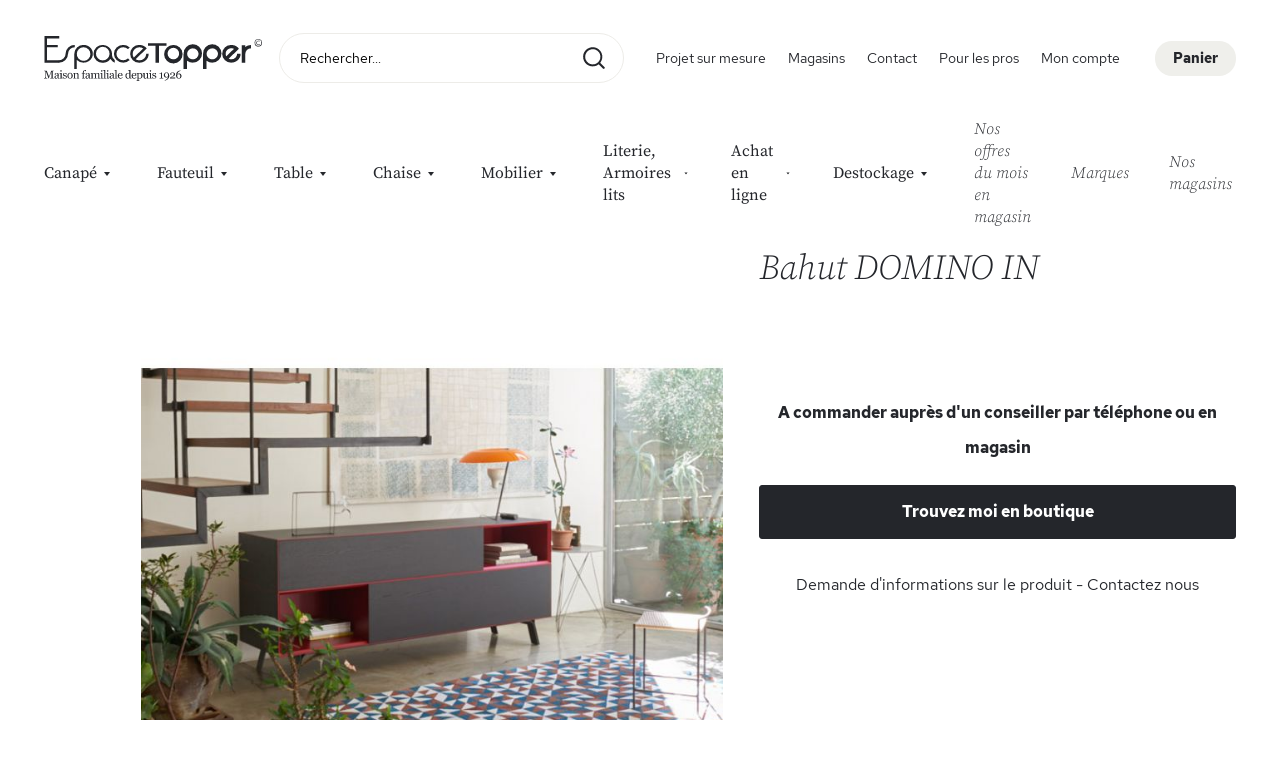

--- FILE ---
content_type: text/html; charset=UTF-8
request_url: https://www.topper.fr/domino-in.html
body_size: 17628
content:
<!doctype html>
<html lang="fr">
    <head prefix="og: http://ogp.me/ns# fb: http://ogp.me/ns/fb# product: http://ogp.me/ns/product#">
        <script>
    var BASE_URL = 'https\u003A\u002F\u002Fwww.topper.fr\u002F';
    var require = {
        'baseUrl': 'https\u003A\u002F\u002Fwww.topper.fr\u002Fstatic\u002Fversion1761148251\u002Ffrontend\u002FTopper\u002Fdefault\u002Ffr_FR'
    };</script>        <meta charset="utf-8"/>
<meta name="title" content="Espace Topper -  Bahut DOMINO IN"/>
<meta name="robots" content="INDEX,FOLLOW"/>
<meta name="viewport" content="width=device-width, initial-scale=1, maximum-scale=1.0, user-scalable=no"/>
<meta name="format-detection" content="telephone=no"/>
<title>Espace Topper -  Bahut DOMINO IN</title>
<link  rel="stylesheet" type="text/css"  media="all" href="https://www.topper.fr/static/version1761148251/frontend/Topper/default/fr_FR/mage/calendar.css" />
<link  rel="stylesheet" type="text/css"  media="all" href="https://www.topper.fr/static/version1761148251/frontend/Topper/default/fr_FR/css/styles-m.css" />
<link  rel="stylesheet" type="text/css"  media="all" href="https://www.topper.fr/static/version1761148251/frontend/Topper/default/fr_FR/Alma_MonthlyPayments/css/alma.css" />
<link  rel="stylesheet" type="text/css"  media="all" href="https://www.topper.fr/static/version1761148251/frontend/Topper/default/fr_FR/Amasty_Storelocator/vendor/chosen/chosen.min.css" />
<link  rel="stylesheet" type="text/css"  media="all" href="https://www.topper.fr/static/version1761148251/frontend/Topper/default/fr_FR/mage/gallery/gallery.css" />
<link  rel="stylesheet" type="text/css"  media="all" href="https://www.topper.fr/static/version1761148251/frontend/Topper/default/fr_FR/Amasty_ShopbyBase/css/swiper.min.css" />
<link  rel="stylesheet" type="text/css"  media="all" href="https://www.topper.fr/static/version1761148251/frontend/Topper/default/fr_FR/Amasty_Base/vendor/slick/amslick.min.css" />
<link  rel="stylesheet" type="text/css"  media="screen and (min-width: 768px)" href="https://www.topper.fr/static/version1761148251/frontend/Topper/default/fr_FR/css/styles-l.css" />
<link  rel="stylesheet" type="text/css"  media="print" href="https://www.topper.fr/static/version1761148251/frontend/Topper/default/fr_FR/css/print.css" />
<link  rel="stylesheet" type="text/css"  rel="stylesheet" type="text/css" href="https://cdn.jsdelivr.net/npm/@alma/widgets@3.x.x/dist/widgets.min.css" />
<script  type="text/javascript"  src="https://www.topper.fr/static/version1761148251/frontend/Topper/default/fr_FR/requirejs/require.js"></script>
<script  type="text/javascript"  src="https://www.topper.fr/static/version1761148251/frontend/Topper/default/fr_FR/mage/requirejs/mixins.js"></script>
<script  type="text/javascript"  src="https://www.topper.fr/static/version1761148251/frontend/Topper/default/fr_FR/requirejs-config.js"></script>
<script  type="text/javascript"  src="https://www.topper.fr/static/version1761148251/frontend/Topper/default/fr_FR/Smile_ElasticsuiteTracker/js/tracking.js"></script>
<link rel="preload" as="font" crossorigin="anonymous" href="https://www.topper.fr/static/version1761148251/frontend/Topper/default/fr_FR/fonts/Luma-Icons.woff2" />
<link  rel="icon" type="image/x-icon" href="https://www.topper.fr/media/favicon/stores/1/cropped-Sans-titre-32x32.png" />
<link  rel="shortcut icon" type="image/x-icon" href="https://www.topper.fr/media/favicon/stores/1/cropped-Sans-titre-32x32.png" />
<style>
.ammenu-link -level -see-all {
    display: none;
}
</style>        
<!-- Google Tag Manager by MagePal -->
<script type="text/javascript">
    window.dataLayer = window.dataLayer || [];

</script>

<script type="text/x-magento-init">
    {
        "*": {
            "magepalGtmDatalayer": {
                "isCookieRestrictionModeEnabled": 0,
                "currentWebsite": 1,
                "cookieName": "user_allowed_save_cookie",
                "dataLayer": "dataLayer",
                "accountId": "GTM-W9ZQLWJ",
                "data": [{"ecommerce":{"currencyCode":"EUR"},"pageType":"catalog_product_view","list":"detail"},{"event":"productPage","product":{"id":"18335","sku":"Bahut DOMINO IN","parent_sku":"Bahut DOMINO IN","product_type":"simple","name":"Bahut DOMINO IN ","price":0,"attribute_set_id":"4","path":"Bahut DOMINO IN ","category":"Mobilier","image_url":"https:\/\/www.topper.fr\/media\/catalog\/product\/d\/o\/domino_in.jpg"}}],
                "isGdprEnabled": 0,
                "gdprOption": 0,
                "addJsInHeader": 0,
                "containerCode": ""
            }
        }
    }
</script>
<!-- End Google Tag Manager by MagePal -->
    <script type="text/x-magento-init">
        {
            "*": {
                "Magento_PageCache/js/form-key-provider": {}
            }
        }
    </script>

<meta property="og:type" content="product" />
<meta property="og:title"
      content="Bahut&#x20;DOMINO&#x20;IN&#x20;" />
<meta property="og:image"
      content="https://www.topper.fr/media/catalog/product/cache/b0da6762025b061259bd4c0442724ef6/d/o/domino_in.jpg" />
<meta property="og:description"
      content="" />
<meta property="og:url" content="https://www.topper.fr/domino-in.html" />
    <meta property="product:price:amount" content="0"/>
    <meta property="product:price:currency"
      content="EUR"/>

<style>
            .header.content [class*='nav-toggle'],
        .header.content [class*='toggle-nav'] {
            display: none !important;
        }
    </style>
    </head>
    <body data-container="body"
          data-mage-init='{"loaderAjax": {}, "loader": { "icon": "https://www.topper.fr/static/version1761148251/frontend/Topper/default/fr_FR/images/loader-2.gif"}}'
        id="html-body" itemtype="http://schema.org/Product" itemscope="itemscope" class="catalog-product-view product-domino-in page-layout-1column">
        
<!-- Google Tag Manager by MagePal -->
<noscript><iframe src="//www.googletagmanager.com/ns.html?id=GTM-W9ZQLWJ"
height="0" width="0" style="display:none;visibility:hidden"></iframe></noscript>
<!-- End Google Tag Manager by MagePal -->


<div id="cookie-status">
    The store will not work correctly in the case when cookies are disabled.</div>
<script type="text&#x2F;javascript">document.querySelector("#cookie-status").style.display = "none";</script>
<script type="text/x-magento-init">
    {
        "*": {
            "cookieStatus": {}
        }
    }
</script>

<script type="text/x-magento-init">
    {
        "*": {
            "mage/cookies": {
                "expires": null,
                "path": "\u002F",
                "domain": ".www.topper.fr",
                "secure": false,
                "lifetime": "3600"
            }
        }
    }
</script>
    <noscript>
        <div class="message global noscript">
            <div class="content">
                <p>
                    <strong>Javascript est désactivé dans votre navigateur.</strong>
                    <span>
                        Pour une meilleure expérience sur notre site, assurez-vous d’activer JavaScript dans votre navigateur.                    </span>
                </p>
            </div>
        </div>
    </noscript>

<script>
    window.cookiesConfig = window.cookiesConfig || {};
    window.cookiesConfig.secure = false;
</script><script>    require.config({
        map: {
            '*': {
                wysiwygAdapter: 'mage/adminhtml/wysiwyg/tiny_mce/tinymce4Adapter'
            }
        }
    });</script>
<div class="page-wrapper"><header class="page-header"><div class="header content"><button class="menu-opener" title="show menu"></button>

<script>
    require(['jquery', 'domReady!'], function ($) {
        var $header = $('.page-header');

        $('.menu-opener').click(function () {
           $header.addClass('opened');
        });
    });
</script>
<span data-ammenu-js="menu-toggle"
      class="ammenu-menu-toggle"
>
</span>
<span data-action="toggle-nav" class="action nav-toggle"><span>Basculer la navigation</span></span>
<a
    class="logo"
    href="https://www.topper.fr/"
    title=""
    aria-label="store logo">
</a>

<div data-block="minicart" class="minicart-wrapper">
    <a class="action showcart" href="https://www.topper.fr/checkout/cart/"
       data-bind="scope: 'minicart_content'">
        <span class="showcart-text empty" data-bind="css: { empty: !!getCartParam('summary_count') == false }">
            <span class="text">Panier</span>
            <span class="counter qty empty"
                  data-bind="css: { empty: !!getCartParam('summary_count') == false && !isLoading() }">
                <span class="counter-number">(<!-- ko text: getCartParam('summary_count') --><!-- /ko -->)</span>
            </span>
        </span>
    </a>
                    <script>            require(['jquery'], function ($) {
                $('a.action.showcart').click(function() {
                    $(document.body).trigger('processStart');
                });
            });</script>        <script>window.checkout = {"shoppingCartUrl":"https:\/\/www.topper.fr\/checkout\/cart\/","checkoutUrl":"https:\/\/www.topper.fr\/checkout\/","updateItemQtyUrl":"https:\/\/www.topper.fr\/checkout\/sidebar\/updateItemQty\/","removeItemUrl":"https:\/\/www.topper.fr\/checkout\/sidebar\/removeItem\/","imageTemplate":"Magento_Catalog\/product\/image_with_borders","baseUrl":"https:\/\/www.topper.fr\/","minicartMaxItemsVisible":5,"websiteId":"1","maxItemsToDisplay":10,"storeId":"1","storeGroupId":"1","customerLoginUrl":"https:\/\/www.topper.fr\/customer\/account\/login\/referer\/aHR0cHM6Ly93d3cudG9wcGVyLmZyL2RvbWluby1pbi5odG1s\/","isRedirectRequired":false,"autocomplete":"off","captcha":{"user_login":{"isCaseSensitive":false,"imageHeight":50,"imageSrc":"","refreshUrl":"https:\/\/www.topper.fr\/captcha\/refresh\/","isRequired":false,"timestamp":1769042095}}}</script>    <script type="text/x-magento-init">
    {
        "[data-block='minicart']": {
            "Magento_Ui/js/core/app": {"components":{"minicart_content":{"children":{"subtotal.container":{"children":{"subtotal":{"children":{"subtotal.totals":{"config":{"display_cart_subtotal_incl_tax":1,"display_cart_subtotal_excl_tax":0,"template":"Magento_Tax\/checkout\/minicart\/subtotal\/totals"},"children":{"subtotal.totals.msrp":{"component":"Magento_Msrp\/js\/view\/checkout\/minicart\/subtotal\/totals","config":{"displayArea":"minicart-subtotal-hidden","template":"Magento_Msrp\/checkout\/minicart\/subtotal\/totals"}}},"component":"Magento_Tax\/js\/view\/checkout\/minicart\/subtotal\/totals"}},"component":"uiComponent","config":{"template":"Magento_Checkout\/minicart\/subtotal"}}},"component":"uiComponent","config":{"displayArea":"subtotalContainer"}},"item.renderer":{"component":"Magento_Checkout\/js\/view\/cart-item-renderer","config":{"displayArea":"defaultRenderer","template":"Magento_Checkout\/minicart\/item\/default"},"children":{"item.image":{"component":"Magento_Catalog\/js\/view\/image","config":{"template":"Magento_Catalog\/product\/image","displayArea":"itemImage"}},"checkout.cart.item.price.sidebar":{"component":"uiComponent","config":{"template":"Magento_Checkout\/minicart\/item\/price","displayArea":"priceSidebar"}}}},"extra_info":{"component":"uiComponent","config":{"displayArea":"extraInfo"},"children":{"alma.eligibility":{"component":"Alma_MonthlyPayments\/js\/view\/checkout\/minicart\/eligibility","config":{"template":"Alma_MonthlyPayments\/checkout\/minicart\/eligibility"}}}},"promotion":{"component":"uiComponent","config":{"displayArea":"promotion"}}},"config":{"itemRenderer":{"default":"defaultRenderer","simple":"defaultRenderer","virtual":"defaultRenderer"},"template":"Magento_Checkout\/minicart\/content"},"component":"Magento_Checkout\/js\/view\/minicart"}},"types":[]}        },
        "*": {
            "Magento_Ui/js/block-loader": "https\u003A\u002F\u002Fwww.topper.fr\u002Fstatic\u002Fversion1761148251\u002Ffrontend\u002FTopper\u002Fdefault\u002Ffr_FR\u002Fimages\u002Floader\u002D1.gif"
        }
    }
    </script>
</div>

<div class="block block-search">
    <div class="block block-title"><strong>Rechercher</strong></div>
    <div class="block block-content">
        <form class="form minisearch" id="search_mini_form" action="https://www.topper.fr/catalogsearch/result/" method="get">
            <div class="field search">
                <label class="label" for="search" data-role="minisearch-label">
                    <span>Rechercher</span>
                </label>
                <div class="control">
                    <input id="search"
                           type="text"
                           name="q"
                           value=""
                           placeholder="Rechercher..."
                           class="input-text"
                           maxlength="128"
                           role="combobox"
                           aria-haspopup="false"
                           aria-autocomplete="both"
                           aria-expanded="false"
                           autocomplete="off"
                           data-block="autocomplete-form"/>
                    <div id="search_autocomplete" class="search-autocomplete"></div>
                                    </div>
            </div>
            <div class="actions">
                <button type="submit"
                        title="Rechercher"
                        class="action search">
                    <span>Rechercher</span>
                </button>
            </div>
        </form>
    </div>
</div>
<script type="text/x-magento-init">
{
    "#search" :
    {
        "quickSearch" :
        {
            "formSelector":"#search_mini_form",
            "url":"https://www.topper.fr/search/ajax/suggest/",
            "destinationSelector":"#search_autocomplete",
            "templates": {"term":{"title":"Recherches populaires","template":"Smile_ElasticsuiteCore\/autocomplete\/term"},"product":{"title":"Produits","template":"Smile_ElasticsuiteCatalog\/autocomplete\/product"},"category":{"title":"Categories","template":"Smile_ElasticsuiteCatalog\/autocomplete\/category"},"product_attribute":{"title":"Attributs","template":"Smile_ElasticsuiteCatalog\/autocomplete\/product-attribute","titleRenderer":"Smile_ElasticsuiteCatalog\/js\/autocomplete\/product-attribute"}},
            "priceFormat" : {"pattern":"%s\u00a0\u20ac","precision":2,"requiredPrecision":2,"decimalSymbol":",","groupSymbol":"\u202f","groupLength":3,"integerRequired":false},
            "minSearchLength" : 2        }
    }
}
</script>
<ul class="compare wrapper"><li class="item link compare" data-bind="scope: 'compareProducts'" data-role="compare-products-link">
    <a class="action compare no-display" title="Comparer&#x20;des&#x20;produits"
       data-bind="attr: {'href': compareProducts().listUrl}, css: {'no-display': !compareProducts().count}"
    >
        Comparer des produits        <span class="counter qty" data-bind="text: compareProducts().countCaption"></span>
    </a>
</li>
<script type="text/x-magento-init">
{"[data-role=compare-products-link]": {"Magento_Ui/js/core/app": {"components":{"compareProducts":{"component":"Magento_Catalog\/js\/view\/compare-products"}}}}}
</script>
</ul>
<div class="panel wrapper"><div class="panel header"><ul class="header links"><li class="nav item Projet sur mesure"><a href="https://www.topper.fr/preparez-votre-projet-sur-mesure/">Projet sur mesure</a></li><li class="nav item stores"><a href="https://www.topper.fr/nos-boutiques/">Magasins</a></li><li class="nav item contact"><a href="https://www.topper.fr/contact/">Contact</a></li><li class="nav item Pour les pros"><a href="https://www.topper.fr/pour-les-professionnels/">Pour les pros</a></li><li class="nav item history"><a href="https://www.topper.fr/notre-histoire.html/">L&#039;histoire Topper</a></li><li class="nav item services"><a href="https://www.topper.fr/nos-services.html/">Nos services</a></li><li class="nav item favorites"><a href="https://www.topper.fr/wishlist/">Mes favoris</a></li><li class="link authorization-link">
    <a href="https://www.topper.fr/customer/account/login/referer/aHR0cHM6Ly93d3cudG9wcGVyLmZyL2RvbWluby1pbi5odG1s/">Mon compte</a>
</li>
</ul></div></div></div>
<section class="ammenu-menu-wrapper -desktop -icons-desktop"
         data-ammenu-js="desktop-menu"
         data-mage-init='{
                "amastyMegaMenu":{
                    "openType": "accordion",
                    "stickyStatus": 0,
                    "desktopStatus": 1
                }
            }'>
    <nav class="ammenu-main-container" data-action="navigation">
        <ul class="ammenu-items" data-ammenu-js="menu-items" style="flex-wrap: nowrap !important;">
                            <li class="ammenu-item category-item -main  -full                                        nav-1">
                    <a class="ammenu-link -main -parent"
                       href="#"
                       data-ammenu-js="submenu-toggle"
                       title="Canapé">
                                                <span>Canapé</span>
                                                <svg version="1.1" xmlns="http://www.w3.org/2000/svg" xmlns:xlink="http://www.w3.org/1999/xlink" x="0px" y="0px"
                             class="ammenu-toggle-icon"
                             viewBox="0 0 20 20" style="fill: currentColor;" xml:space="preserve">
                            <path id="Polygone_14" class="st0" d="M10,13L7,9h6L10,13z"/>
                        </svg>
                                                                    </a>
                    
    <section class="ammenu-submenu-container ammenu-submenu -full"
        >
        <div class="ammenu-submenu-inner">
        <p><div class="ammenu-categories-container ammenu-categories">
<div class="ammenu-child-categories">
    <ul class="ammenu-item -child &#x20;-col-1" >
        <li class="ammenu-wrapper category-item">
            <a href="https://www.topper.fr/canape.html"
               title="Voir tout"
               class="ammenu-link -level -see-all">
                <span class="ammenu-wrapper">
                        Voir tout                </span>
            </a>
        </li>
                                
            
            
            <li class="ammenu-wrapper category-item"
                >
                                <a href="https://www.topper.fr/canape/canape-convertible.html"
                   title="Canap&#xE9;&#x20;convertible"
                   class="ammenu-link -level1 ">

                    
                    <span class="ammenu-wrapper">
                        Canapé convertible                    </span>
                </a>

                            </li>
                                            
            
            
            <li class="ammenu-wrapper category-item"
                >
                                <a href="https://www.topper.fr/canape/canape-fixe.html"
                   title="Canap&#xE9;&#x20;fixe"
                   class="ammenu-link -level1 ">

                    
                    <span class="ammenu-wrapper">
                        Canapé fixe                    </span>
                </a>

                            </li>
                                            
            
            
            <li class="ammenu-wrapper category-item"
                >
                                <a href="https://www.topper.fr/canape/canape-de-relaxation.html"
                   title="Canap&#xE9;&#x20;de&#x20;relaxation"
                   class="ammenu-link -level1 ">

                    
                    <span class="ammenu-wrapper">
                        Canapé de relaxation                    </span>
                </a>

                            </li>
                                            
            
            
            <li class="ammenu-wrapper category-item"
                >
                                <a href="https://www.topper.fr/canape/lit-gigogne.html"
                   title="Lit&#x20;gigogne,&#x20;BZ,&#x20;Clic-clac"
                   class="ammenu-link -level1 ">

                    
                    <span class="ammenu-wrapper">
                        Lit gigogne, BZ, Clic-clac                    </span>
                </a>

                            </li>
                            <!-- #################################################################################### -->
        
        
                    <li class="ammenu-wrapper category-item">
                <a href="https://www.topper.fr/espace-canapes-lits"
                title="Le plus grand espace Canapés lits à Paris"
                class="ammenu-link -level1">
                    <span class="ammenu-wrapper">
                    Le plus grand espace Canapés lits à Paris
                    </span>
                </a>
            </li>
        
        
        <!-- #################################################################################### -->
    </ul>

    </div>
</div></p>
<style>
    .submenu-cms {
        background-color: #ffffff;
    }

    .submenu-item {
        position: relative;
    }

    .submenu-item__inner {
        max-width: 720px;
        position: relative;
    }

    .submenu-item__title {
        color: #ffffff;
        font-weight: bold;
        font-size: 2rem;
        position: absolute;
        bottom: 15px;
        left: 20px;
    }

    .submenu-item__link {
        position: absolute;
        right: 10px;
        bottom: 14px;
        margin-left: 20px;
        align-items: center;
        border: 1px solid #ffffff;
        border-radius: 20px;
        cursor: pointer;
        display: flex;
        flex-shrink: 0;
        height: 40px;
        justify-content: center;
        width: 75px;
    }

    .submenu-item__link:after {
        background-image: url(/static/frontend/Topper/default/fr_FR/icons/arrow-right.svg);
        background-repeat: no-repeat;
        background-size: contain;
        content: " ";
        display: block;
        height: 25px;
        transition: transform .3s ease-out;
        transform: translateX(0);
        width: 25px;
    }

    .submenu-item__link:hover, .submenu-item__link:active {
        background-color: #ffffff;
    }

    .submenu-item__link:hover:after, .submenu-item__link:active:after {
        transform: translateX(10px);
        background-image: url(/static/frontend/Topper/default/fr_FR/icons/arrow-right-secondary.svg);
    }
</style>
<div class="submenu-cms">
<div class="submenu-cms__inner">
<div class="submenu-item" style="width: 100%;">
<div class="submenu-item__inner"><img class="submenu-item__image" src="https://www.topper.fr/media/wysiwyg/content-block2.jpg" width="720" height="540">
<h3 class="submenu-item__title">Voir toute la collection</h3>
<a class="submenu-item__link" href="/canape.html">&nbsp;</a></div>
</div>
</div>
</div>        </div>
    </section>

                </li>
                            <li class="ammenu-item category-item -main  -full                                        nav-2">
                    <a class="ammenu-link -main -parent"
                       href="#"
                       data-ammenu-js="submenu-toggle"
                       title="Fauteuil">
                                                <span>Fauteuil</span>
                                                <svg version="1.1" xmlns="http://www.w3.org/2000/svg" xmlns:xlink="http://www.w3.org/1999/xlink" x="0px" y="0px"
                             class="ammenu-toggle-icon"
                             viewBox="0 0 20 20" style="fill: currentColor;" xml:space="preserve">
                            <path id="Polygone_14" class="st0" d="M10,13L7,9h6L10,13z"/>
                        </svg>
                                                                    </a>
                    
    <section class="ammenu-submenu-container ammenu-submenu -full"
        >
        <div class="ammenu-submenu-inner">
        <p><div class="ammenu-categories-container ammenu-categories">
<div class="ammenu-child-categories">
    <ul class="ammenu-item -child &#x20;-col-1" >
        <li class="ammenu-wrapper category-item">
            <a href="https://www.topper.fr/fauteuil.html"
               title="Voir tout"
               class="ammenu-link -level -see-all">
                <span class="ammenu-wrapper">
                        Voir tout                </span>
            </a>
        </li>
                                
            
            
            <li class="ammenu-wrapper category-item"
                >
                                <a href="https://www.topper.fr/fauteuil/fauteuil-fixe.html"
                   title="Fauteuil&#x20;fixe"
                   class="ammenu-link -level1 ">

                    
                    <span class="ammenu-wrapper">
                        Fauteuil fixe                    </span>
                </a>

                            </li>
                                            
            
            
            <li class="ammenu-wrapper category-item"
                >
                                <a href="https://www.topper.fr/fauteuil/fauteuil-convertible.html"
                   title="Fauteuil&#x20;convertible"
                   class="ammenu-link -level1 ">

                    
                    <span class="ammenu-wrapper">
                        Fauteuil convertible                    </span>
                </a>

                            </li>
                                            
            
            
            <li class="ammenu-wrapper category-item"
                >
                                <a href="https://www.topper.fr/fauteuil/fauteuil-de-bureau.html"
                   title="Fauteuil&#x20;de&#x20;bureau"
                   class="ammenu-link -level1 ">

                    
                    <span class="ammenu-wrapper">
                        Fauteuil de bureau                    </span>
                </a>

                            </li>
                                            
            
            
            <li class="ammenu-wrapper category-item"
                >
                                <a href="https://www.topper.fr/fauteuil/fauteuil-de-relaxation.html"
                   title="Fauteuil&#x20;de&#x20;relaxation&#x20;et&#x20;fauteuils&#x20;releveurs"
                   class="ammenu-link -level1 ">

                    
                    <span class="ammenu-wrapper">
                        Fauteuil de relaxation et fauteuils releveurs                    </span>
                </a>

                            </li>
                            <!-- #################################################################################### -->
        
        
        
        
        <!-- #################################################################################### -->
    </ul>

    </div>
</div></p>        </div>
    </section>

                </li>
                            <li class="ammenu-item category-item -main  -full                                        nav-3">
                    <a class="ammenu-link -main -parent"
                       href="#"
                       data-ammenu-js="submenu-toggle"
                       title="Table">
                                                <span>Table</span>
                                                <svg version="1.1" xmlns="http://www.w3.org/2000/svg" xmlns:xlink="http://www.w3.org/1999/xlink" x="0px" y="0px"
                             class="ammenu-toggle-icon"
                             viewBox="0 0 20 20" style="fill: currentColor;" xml:space="preserve">
                            <path id="Polygone_14" class="st0" d="M10,13L7,9h6L10,13z"/>
                        </svg>
                                                                    </a>
                    
    <section class="ammenu-submenu-container ammenu-submenu -full"
        >
        <div class="ammenu-submenu-inner">
        <div class="ammenu-categories-container ammenu-categories">
<div class="ammenu-child-categories">
    <ul class="ammenu-item -child &#x20;-col-1" >
        <li class="ammenu-wrapper category-item">
            <a href="https://www.topper.fr/table.html"
               title="Voir tout"
               class="ammenu-link -level -see-all">
                <span class="ammenu-wrapper">
                        Voir tout                </span>
            </a>
        </li>
                                
            
            
            <li class="ammenu-wrapper category-item"
                >
                                <a href="https://www.topper.fr/table/table-de-repas.html"
                   title="Table&#x20;de&#x20;repas&#x20;"
                   class="ammenu-link -level1 ">

                    
                    <span class="ammenu-wrapper">
                        Table de repas                     </span>
                </a>

                            </li>
                                            
            
            
            <li class="ammenu-wrapper category-item"
                >
                                <a href="https://www.topper.fr/table/table-basse.html"
                   title="Table&#x20;basse"
                   class="ammenu-link -level1 ">

                    
                    <span class="ammenu-wrapper">
                        Table basse                    </span>
                </a>

                            </li>
                                            
            
            
            <li class="ammenu-wrapper category-item"
                >
                                <a href="https://www.topper.fr/table/console.html"
                   title="Console&#x20;-&#x20;Console&#x20;Extensible"
                   class="ammenu-link -level1 ">

                    
                    <span class="ammenu-wrapper">
                        Console - Console Extensible                    </span>
                </a>

                            </li>
                            <!-- #################################################################################### -->
        
        
        
                    <li class="ammenu-wrapper category-item">
                <a href="https://www.topper.fr/espace-tables-repas"
                title="Le plus grand Espace de tables de repas à Paris"
                class="ammenu-link -level1">
                    <span class="ammenu-wrapper">
                    Le plus grand Espace de tables de repas à Paris
                    </span>
                </a>
            </li>
        
        <!-- #################################################################################### -->
    </ul>

    </div>
</div>        </div>
    </section>

                </li>
                            <li class="ammenu-item category-item -main  -full                                        nav-4">
                    <a class="ammenu-link -main -parent"
                       href="#"
                       data-ammenu-js="submenu-toggle"
                       title="Chaise">
                                                <span>Chaise</span>
                                                <svg version="1.1" xmlns="http://www.w3.org/2000/svg" xmlns:xlink="http://www.w3.org/1999/xlink" x="0px" y="0px"
                             class="ammenu-toggle-icon"
                             viewBox="0 0 20 20" style="fill: currentColor;" xml:space="preserve">
                            <path id="Polygone_14" class="st0" d="M10,13L7,9h6L10,13z"/>
                        </svg>
                                                                    </a>
                    
    <section class="ammenu-submenu-container ammenu-submenu -full"
        >
        <div class="ammenu-submenu-inner">
        <div class="ammenu-categories-container ammenu-categories">
<div class="ammenu-child-categories">
    <ul class="ammenu-item -child &#x20;-col-1" >
        <li class="ammenu-wrapper category-item">
            <a href="https://www.topper.fr/chaise.html"
               title="Voir tout"
               class="ammenu-link -level -see-all">
                <span class="ammenu-wrapper">
                        Voir tout                </span>
            </a>
        </li>
                                
            
            
            <li class="ammenu-wrapper category-item"
                >
                                <a href="https://www.topper.fr/chaise/chaise-de-salle-a-manger.html"
                   title="Chaise&#x20;de&#x20;salle&#x20;&#xE0;&#x20;manger"
                   class="ammenu-link -level1 ">

                    
                    <span class="ammenu-wrapper">
                        Chaise de salle à manger                    </span>
                </a>

                            </li>
                                            
            
            
            <li class="ammenu-wrapper category-item"
                >
                                <a href="https://www.topper.fr/chaise/tabouret-de-bar.html"
                   title="Tabouret&#x20;de&#x20;bar"
                   class="ammenu-link -level1 ">

                    
                    <span class="ammenu-wrapper">
                        Tabouret de bar                    </span>
                </a>

                            </li>
                            <!-- #################################################################################### -->
        
        
        
        
        <!-- #################################################################################### -->
    </ul>

    </div>
</div>        </div>
    </section>

                </li>
                            <li class="ammenu-item category-item -main  -full                                        nav-5">
                    <a class="ammenu-link -main -parent"
                       href="#"
                       data-ammenu-js="submenu-toggle"
                       title="Mobilier">
                                                <span>Mobilier</span>
                                                <svg version="1.1" xmlns="http://www.w3.org/2000/svg" xmlns:xlink="http://www.w3.org/1999/xlink" x="0px" y="0px"
                             class="ammenu-toggle-icon"
                             viewBox="0 0 20 20" style="fill: currentColor;" xml:space="preserve">
                            <path id="Polygone_14" class="st0" d="M10,13L7,9h6L10,13z"/>
                        </svg>
                                                                    </a>
                    
    <section class="ammenu-submenu-container ammenu-submenu -full"
        >
        <div class="ammenu-submenu-inner">
        <div class="ammenu-categories-container ammenu-categories">
<div class="ammenu-child-categories">
    <ul class="ammenu-item -child &#x20;-col-1" >
        <li class="ammenu-wrapper category-item">
            <a href="https://www.topper.fr/meuble.html"
               title="Voir tout"
               class="ammenu-link -level -see-all">
                <span class="ammenu-wrapper">
                        Voir tout                </span>
            </a>
        </li>
                                
            
            
            <li class="ammenu-wrapper category-item"
                >
                                <a href="https://www.topper.fr/meuble/meuble-de-rangement.html"
                   title="Dressing&#x20;&#x3A;&#x20;armoires,&#x20;commodes,&#x20;chevets..."
                   class="ammenu-link -level1 ">

                    
                    <span class="ammenu-wrapper">
                        Dressing : armoires, commodes, chevets...                    </span>
                </a>

                            </li>
                                            
            
            
            <li class="ammenu-wrapper category-item"
                >
                                <a href="https://www.topper.fr/meuble/enfilade-et-bahut.html"
                   title="Enfilade&#x20;et&#x20;bahut"
                   class="ammenu-link -level1 ">

                    
                    <span class="ammenu-wrapper">
                        Enfilade et bahut                    </span>
                </a>

                            </li>
                                            
            
            
            <li class="ammenu-wrapper category-item"
                >
                                <a href="https://www.topper.fr/meuble/bibliotheque-et-vitrine.html"
                   title="Biblioth&#xE8;que&#x20;et&#x20;vitrine"
                   class="ammenu-link -level1 ">

                    
                    <span class="ammenu-wrapper">
                        Bibliothèque et vitrine                    </span>
                </a>

                            </li>
                                            
            
            
            <li class="ammenu-wrapper category-item"
                >
                                <a href="https://www.topper.fr/meuble/bureau.html"
                   title="Bureau"
                   class="ammenu-link -level1 ">

                    
                    <span class="ammenu-wrapper">
                        Bureau                    </span>
                </a>

                            </li>
                                            
            
            
            <li class="ammenu-wrapper category-item"
                >
                                <a href="https://www.topper.fr/meuble/meuble-tv.html"
                   title="Meuble&#x20;TV"
                   class="ammenu-link -level1 ">

                    
                    <span class="ammenu-wrapper">
                        Meuble TV                    </span>
                </a>

                            </li>
                                            
            
            
            <li class="ammenu-wrapper category-item"
                >
                                <a href="https://www.topper.fr/meuble/bout-de-canape.html"
                   title="Bout&#x20;de&#x20;canap&#xE9;"
                   class="ammenu-link -level1 ">

                    
                    <span class="ammenu-wrapper">
                        Bout de canapé                    </span>
                </a>

                            </li>
                                            
            
            
            <li class="ammenu-wrapper category-item"
                >
                                <a href="https://www.topper.fr/meuble/decoration.html"
                   title="Tapis&#x20;&amp;&#x20;Luminaires"
                   class="ammenu-link -level1 ">

                    
                    <span class="ammenu-wrapper">
                        Tapis &amp; Luminaires                    </span>
                </a>

                            </li>
                                            
            
            
            <li class="ammenu-wrapper category-item"
                >
                                <a href="https://www.topper.fr/meuble/mobilier-gain-de-place.html"
                   title="Mobilier&#x20;gain&#x20;de&#x20;place"
                   class="ammenu-link -level1 ">

                    
                    <span class="ammenu-wrapper">
                        Mobilier gain de place                    </span>
                </a>

                            </li>
                                            
            
            
            <li class="ammenu-wrapper category-item"
                >
                                <a href="https://www.topper.fr/meuble/miroirs-design-par-phlippe-starck.html"
                   title="Miroirs&#x20;Design&#x20;&#x28;Phlippe&#x20;Starck,...&#x29;"
                   class="ammenu-link -level1 ">

                    
                    <span class="ammenu-wrapper">
                        Miroirs Design (Phlippe Starck,...)                    </span>
                </a>

                            </li>
                            <!-- #################################################################################### -->
        
        
        
        
        <!-- #################################################################################### -->
    </ul>

    </div>
</div>        </div>
    </section>

                </li>
                            <li class="ammenu-item category-item -main  -full                                        nav-6">
                    <a class="ammenu-link -main -parent"
                       href="#"
                       data-ammenu-js="submenu-toggle"
                       title="Literie, Armoires lits">
                                                <span>Literie, Armoires lits</span>
                                                <svg version="1.1" xmlns="http://www.w3.org/2000/svg" xmlns:xlink="http://www.w3.org/1999/xlink" x="0px" y="0px"
                             class="ammenu-toggle-icon"
                             viewBox="0 0 20 20" style="fill: currentColor;" xml:space="preserve">
                            <path id="Polygone_14" class="st0" d="M10,13L7,9h6L10,13z"/>
                        </svg>
                                                                    </a>
                    
    <section class="ammenu-submenu-container ammenu-submenu -full"
        >
        <div class="ammenu-submenu-inner">
        <p><div class="ammenu-categories-container ammenu-categories">
<div class="ammenu-child-categories">
    <ul class="ammenu-item -child &#x20;-col-1" >
        <li class="ammenu-wrapper category-item">
            <a href="https://www.topper.fr/literie.html"
               title="Voir tout"
               class="ammenu-link -level -see-all">
                <span class="ammenu-wrapper">
                        Voir tout                </span>
            </a>
        </li>
                                
            
            
            <li class="ammenu-wrapper category-item"
                >
                                <a href="https://www.topper.fr/literie/armoire-lit.html"
                   title="Armoire-lit"
                   class="ammenu-link -level1 ">

                    
                    <span class="ammenu-wrapper">
                        Armoire-lit                    </span>
                </a>

                            </li>
                                            
            
            
            <li class="ammenu-wrapper category-item"
                >
                                <a href="https://www.topper.fr/literie/lit.html"
                   title="Lit"
                   class="ammenu-link -level1 ">

                    
                    <span class="ammenu-wrapper">
                        Lit                    </span>
                </a>

                            </li>
                                            
            
            
            <li class="ammenu-wrapper category-item"
                >
                                <a href="https://www.topper.fr/literie/lits-coffres-et-lits-tiroirs.html"
                   title="Lits&#x20;Coffres&#x20;et&#x20;Lits&#x20;Tiroirs"
                   class="ammenu-link -level1 ">

                    
                    <span class="ammenu-wrapper">
                        Lits Coffres et Lits Tiroirs                    </span>
                </a>

                            </li>
                                            
            
            
            <li class="ammenu-wrapper category-item"
                >
                                <a href="https://www.topper.fr/literie/sommier.html"
                   title="Sommiers"
                   class="ammenu-link -level1 ">

                    
                    <span class="ammenu-wrapper">
                        Sommiers                    </span>
                </a>

                            </li>
                                            
            
            
            <li class="ammenu-wrapper category-item"
                >
                                <a href="https://www.topper.fr/literie/matelas.html"
                   title="Matelas"
                   class="ammenu-link -level1 ">

                    
                    <span class="ammenu-wrapper">
                        Matelas                    </span>
                </a>

                            </li>
                                            
            
            
            <li class="ammenu-wrapper category-item"
                >
                                <a href="https://www.topper.fr/literie/tete-de-lit.html"
                   title="T&#xEA;te&#x20;de&#x20;lit"
                   class="ammenu-link -level1 ">

                    
                    <span class="ammenu-wrapper">
                        Tête de lit                    </span>
                </a>

                            </li>
                                            
            
            
            <li class="ammenu-wrapper category-item"
                >
                                <a href="https://www.topper.fr/literie/accessoires-literie.html"
                   title="Accessoires"
                   class="ammenu-link -level1 ">

                    
                    <span class="ammenu-wrapper">
                        Accessoires                    </span>
                </a>

                            </li>
                                            
            
            
            <li class="ammenu-wrapper category-item"
                >
                                <a href="https://www.topper.fr/literie/literie-de-relaxation.html"
                   title="Literie&#x20;de&#x20;relaxation"
                   class="ammenu-link -level1 ">

                    
                    <span class="ammenu-wrapper">
                        Literie de relaxation                    </span>
                </a>

                            </li>
                                            
            
            
            <li class="ammenu-wrapper category-item"
                >
                                <a href="https://www.topper.fr/literie/literie-suite-royale.html"
                   title="Literie&#x20;Suite&#x20;royale"
                   class="ammenu-link -level1 ">

                    
                    <span class="ammenu-wrapper">
                        Literie Suite royale                    </span>
                </a>

                            </li>
                                            
            
            
            <li class="ammenu-wrapper category-item"
                >
                                <a href="https://www.topper.fr/literie/le-sommeil-francais.html"
                   title="Topper&#x20;1926&#x20;-&#x20;Literie"
                   class="ammenu-link -level1 ">

                    
                    <span class="ammenu-wrapper">
                        Topper 1926 - Literie                    </span>
                </a>

                            </li>
                            <!-- #################################################################################### -->
                    <li class="ammenu-wrapper category-item">
                <a href="https://www.topper.fr/collections-treca-matelas"
                title="Espace Treca par Topper"
                class="ammenu-link -level1">
                    <span class="ammenu-wrapper">
                    Espace Treca par Topper
                    </span>
                </a>
            </li>
        
                    <li class="ammenu-wrapper category-item">
                <a href="https://www.topper.fr/espace-literie"
                title="Le plus grand Espace Literie à Paris"
                class="ammenu-link -level1">
                    <span class="ammenu-wrapper">
                    Le plus grand Espace Literie à Paris
                    </span>
                </a>
            </li>
        
        
        
        <!-- #################################################################################### -->
    </ul>

    </div>
</div></p>
<p><a href="literie/matelas.html"><img src="https://www.topper.fr/media/wysiwyg/Literie_haut_de_gamme_720_x_540_1_.jpg" alt=""></a></p>        </div>
    </section>

                </li>
                            <li class="ammenu-item category-item -main  -full                                        nav-7">
                    <a class="ammenu-link -main -parent"
                       href="#"
                       data-ammenu-js="submenu-toggle"
                       title="Achat en ligne">
                                                <span>Achat en ligne</span>
                                                <svg version="1.1" xmlns="http://www.w3.org/2000/svg" xmlns:xlink="http://www.w3.org/1999/xlink" x="0px" y="0px"
                             class="ammenu-toggle-icon"
                             viewBox="0 0 20 20" style="fill: currentColor;" xml:space="preserve">
                            <path id="Polygone_14" class="st0" d="M10,13L7,9h6L10,13z"/>
                        </svg>
                                                                    </a>
                    
    <section class="ammenu-submenu-container ammenu-submenu -full"
        >
        <div class="ammenu-submenu-inner">
        <div class="ammenu-categories-container ammenu-categories">
<div class="ammenu-child-categories">
    <ul class="ammenu-item -child &#x20;-col-1" >
        <li class="ammenu-wrapper category-item">
            <a href="https://www.topper.fr/offres-en-ligne.html"
               title="Voir tout"
               class="ammenu-link -level -see-all">
                <span class="ammenu-wrapper">
                        Voir tout                </span>
            </a>
        </li>
                                
            
            
            <li class="ammenu-wrapper category-item"
                >
                                <a href="https://www.topper.fr/offres-en-ligne/chaises.html"
                   title="Nos&#x20;chaises"
                   class="ammenu-link -level1 ">

                    
                    <span class="ammenu-wrapper">
                        Nos chaises                    </span>
                </a>

                            </li>
                                            
            
            
            <li class="ammenu-wrapper category-item"
                >
                                <a href="https://www.topper.fr/offres-en-ligne/nos-tables-de-repas.html"
                   title="Nos&#x20;tables&#x20;de&#x20;repas"
                   class="ammenu-link -level1 ">

                    
                    <span class="ammenu-wrapper">
                        Nos tables de repas                    </span>
                </a>

                            </li>
                                            
            
            
            <li class="ammenu-wrapper category-item"
                >
                                <a href="https://www.topper.fr/offres-en-ligne/nos-tables-basses.html"
                   title="Nos&#x20;tables&#x20;basses"
                   class="ammenu-link -level1 ">

                    
                    <span class="ammenu-wrapper">
                        Nos tables basses                    </span>
                </a>

                            </li>
                                            
            
            
            <li class="ammenu-wrapper category-item"
                >
                                <a href="https://www.topper.fr/offres-en-ligne/nos-consoles.html"
                   title="Nos&#x20;consoles"
                   class="ammenu-link -level1 ">

                    
                    <span class="ammenu-wrapper">
                        Nos consoles                    </span>
                </a>

                            </li>
                                            
            
            
            <li class="ammenu-wrapper category-item"
                >
                                <a href="https://www.topper.fr/offres-en-ligne/nos-mobiliers.html"
                   title="Nos&#x20;mobiliers"
                   class="ammenu-link -level1 ">

                    
                    <span class="ammenu-wrapper">
                        Nos mobiliers                    </span>
                </a>

                            </li>
                                            
            
            
            <li class="ammenu-wrapper category-item"
                >
                                <a href="https://www.topper.fr/offres-en-ligne/nos-canapes-fauteuils.html"
                   title="Nos&#x20;canap&#xE9;s&#x20;&amp;&#x20;fauteuils"
                   class="ammenu-link -level1 ">

                    
                    <span class="ammenu-wrapper">
                        Nos canapés &amp; fauteuils                    </span>
                </a>

                            </li>
                                            
            
            
            <li class="ammenu-wrapper category-item"
                >
                                <a href="https://www.topper.fr/offres-en-ligne/tables-et-consoles.html"
                   title="Nos&#x20;literies&#x20;et&#x20;accessoires"
                   class="ammenu-link -level1 ">

                    
                    <span class="ammenu-wrapper">
                        Nos literies et accessoires                    </span>
                </a>

                            </li>
                                            
            
            
            <li class="ammenu-wrapper category-item"
                >
                                <a href="https://www.topper.fr/offres-en-ligne/nos-miroirs-et-decoration.html"
                   title="Nos&#x20;miroirs&#x20;et&#x20;d&#xE9;coration"
                   class="ammenu-link -level1 ">

                    
                    <span class="ammenu-wrapper">
                        Nos miroirs et décoration                    </span>
                </a>

                            </li>
                            <!-- #################################################################################### -->
        
        
        
        
        <!-- #################################################################################### -->
    </ul>

    </div>
</div>        </div>
    </section>

                </li>
                            <li class="ammenu-item category-item -main  -full                                        nav-8">
                    <a class="ammenu-link -main -parent"
                       href="#"
                       data-ammenu-js="submenu-toggle"
                       title="Destockage">
                                                <span>Destockage</span>
                                                <svg version="1.1" xmlns="http://www.w3.org/2000/svg" xmlns:xlink="http://www.w3.org/1999/xlink" x="0px" y="0px"
                             class="ammenu-toggle-icon"
                             viewBox="0 0 20 20" style="fill: currentColor;" xml:space="preserve">
                            <path id="Polygone_14" class="st0" d="M10,13L7,9h6L10,13z"/>
                        </svg>
                                                                    </a>
                    
    <section class="ammenu-submenu-container ammenu-submenu -full"
        >
        <div class="ammenu-submenu-inner">
        <div class="ammenu-categories-container ammenu-categories">
<div class="ammenu-child-categories">
    <ul class="ammenu-item -child &#x20;-col-1" >
        <li class="ammenu-wrapper category-item">
            <a href="https://www.topper.fr/destockage.html"
               title="Voir tout"
               class="ammenu-link -level -see-all">
                <span class="ammenu-wrapper">
                        Voir tout                </span>
            </a>
        </li>
                                
            
            
            <li class="ammenu-wrapper category-item"
                >
                                <a href="https://www.topper.fr/destockage/nos-offres-a-saisir-literie-jusqu-a-50.html"
                   title="Nos&#x20;offres&#x20;&#xE0;&#x20;saisir&#x20;&#x21;&#x20;Literie&#x20;-&#x20;Jusqu&#x27;&#xE0;&#x20;-50&#x25;"
                   class="ammenu-link -level1 ">

                    
                    <span class="ammenu-wrapper">
                        Nos offres à saisir ! Literie - Jusqu&#039;à -50%                    </span>
                </a>

                            </li>
                                            
            
            
            <li class="ammenu-wrapper category-item"
                >
                                <a href="https://www.topper.fr/destockage/nos-offres-a-saisir-jusqu-a-50.html"
                   title="Nos&#x20;offres&#x20;&#xE0;&#x20;saisir&#x20;&#x21;&#x20;Mobilier&#x20;-&#x20;Jusqu&#x27;&#xE0;&#x20;-50&#x25;"
                   class="ammenu-link -level1 ">

                    
                    <span class="ammenu-wrapper">
                        Nos offres à saisir ! Mobilier - Jusqu&#039;à -50%                    </span>
                </a>

                            </li>
                                            
            
            
            <li class="ammenu-wrapper category-item"
                >
                                <a href="https://www.topper.fr/destockage/nos-offres-a-saisir-canapes-fauteuils-jusqu-a-50.html"
                   title="Nos&#x20;offres&#x20;&#xE0;&#x20;saisir&#x20;&#x21;&#x20;Canap&#xE9;s&#x20;&amp;&#x20;Fauteuils&#x20;-&#x20;Jusqu&#x27;&#xE0;&#x20;-50&#x25;"
                   class="ammenu-link -level1 ">

                    
                    <span class="ammenu-wrapper">
                        Nos offres à saisir ! Canapés &amp; Fauteuils - Jusqu&#039;à -50%                    </span>
                </a>

                            </li>
                            <!-- #################################################################################### -->
        
        
        
        
        <!-- #################################################################################### -->
    </ul>

    </div>
</div>        </div>
    </section>

                </li>
                            <li class="ammenu-item category-item -main -custom-link -full                                        nav-9">
                    <a class="ammenu-link -main -parent"
                       href="https://www.topper.fr/offres-du-mois"
                       data-ammenu-js="submenu-toggle"
                       title="Nos offres du mois en magasin">
                                                <span>Nos offres du mois en magasin</span>
                                                                    </a>
                    

                </li>
                            <li class="ammenu-item category-item -main -custom-link -full                                        nav-10">
                    <a class="ammenu-link -main -parent"
                       href="https://www.topper.fr/marques"
                       data-ammenu-js="submenu-toggle"
                       title="Marques">
                                                <span>Marques</span>
                                                                    </a>
                    

                </li>
                            <li class="ammenu-item category-item -main -custom-link -full                                        nav-13">
                    <a class="ammenu-link -main -parent"
                       href="https://www.topper.fr/nos-boutiques"
                       data-ammenu-js="submenu-toggle"
                       title="Nos magasins">
                                                <span>Nos magasins</span>
                                                                    </a>
                    

                </li>
                    </ul>
    </nav>
</section>
</header>    <div class="ammenu-nav-sections nav-sections"
         data-mage-init='{"amastyMenuOpenType":{
            "openType": "accordion",
            "hamburgerStatus": "0"
            }}'
         data-ammenu-js='nav-sections'>
                <div class="ammenu-tabs-container"
             data-ammenu-js="tabs-container"
             data-mage-init='{}'>
                                                                <div class="ammenu-title" data-role="collapsible">
                        <a class="ammenu-link"
                           title="Menu"
                           data-toggle="switch"
                           href="#store.menu">
                            Menu                        </a>
                    </div>
                    <div class="ammenu-content" id="store.menu" data-role="content">
                        


<section class="ammenu-menu-wrapper -mobile -icons-desktop"
         data-ammenu-js="mobile-menu">
    <span class="ammenu-mobile-close" data-ammenu-js="menu-toggle"></span>
    <nav class="ammenu-main-container" data-ammenu-js="tab-content">
        <ul class="ammenu-items" data-ammenu-js="menu-items">
                            <li class="ammenu-item category-item -main  nav-1" data-ammenu-js="item">
                    <a href="#"
                       data-ammenu-js="collapse-trigger"
                       class="ammenu-link -main -parent                        ">
                                                <span class="ammenu-wrapper">
                            Canapé                        </span>
                    </a>
                                            <div class="ammenu-submenu-container ammenu-submenu" data-ammenu-js="collapse-content">
                            <div class="ammenu-categories-container ammenu-categories">
<div class="ammenu-child-categories">
    <ul class="ammenu-item -child &#x20;-col-1" >
        <li class="ammenu-wrapper category-item">
            <a href="https://www.topper.fr/canape.html"
               title="Voir tout"
               class="ammenu-link -level -see-all">
                <span class="ammenu-wrapper">
                        Voir tout                </span>
            </a>
        </li>
                                
            
            
            <li class="ammenu-wrapper category-item"
                >
                                <a href="https://www.topper.fr/canape/canape-convertible.html"
                   title="Canap&#xE9;&#x20;convertible"
                   class="ammenu-link -level1 ">

                    
                    <span class="ammenu-wrapper">
                        Canapé convertible                    </span>
                </a>

                            </li>
                                            
            
            
            <li class="ammenu-wrapper category-item"
                >
                                <a href="https://www.topper.fr/canape/canape-fixe.html"
                   title="Canap&#xE9;&#x20;fixe"
                   class="ammenu-link -level1 ">

                    
                    <span class="ammenu-wrapper">
                        Canapé fixe                    </span>
                </a>

                            </li>
                                            
            
            
            <li class="ammenu-wrapper category-item"
                >
                                <a href="https://www.topper.fr/canape/canape-de-relaxation.html"
                   title="Canap&#xE9;&#x20;de&#x20;relaxation"
                   class="ammenu-link -level1 ">

                    
                    <span class="ammenu-wrapper">
                        Canapé de relaxation                    </span>
                </a>

                            </li>
                                            
            
            
            <li class="ammenu-wrapper category-item"
                >
                                <a href="https://www.topper.fr/canape/lit-gigogne.html"
                   title="Lit&#x20;gigogne,&#x20;BZ,&#x20;Clic-clac"
                   class="ammenu-link -level1 ">

                    
                    <span class="ammenu-wrapper">
                        Lit gigogne, BZ, Clic-clac                    </span>
                </a>

                            </li>
                            <!-- #################################################################################### -->
        
        
                    <li class="ammenu-wrapper category-item">
                <a href="https://www.topper.fr/espace-canapes-lits"
                title="Le plus grand espace Canapés lits à Paris"
                class="ammenu-link -level1">
                    <span class="ammenu-wrapper">
                    Le plus grand espace Canapés lits à Paris
                    </span>
                </a>
            </li>
        
        
        <!-- #################################################################################### -->
    </ul>

    </div>
</div>                        </div>
                                    </li>
                            <li class="ammenu-item category-item -main  nav-2" data-ammenu-js="item">
                    <a href="#"
                       data-ammenu-js="collapse-trigger"
                       class="ammenu-link -main -parent                        ">
                                                <span class="ammenu-wrapper">
                            Fauteuil                        </span>
                    </a>
                                            <div class="ammenu-submenu-container ammenu-submenu" data-ammenu-js="collapse-content">
                            <div class="ammenu-categories-container ammenu-categories">
<div class="ammenu-child-categories">
    <ul class="ammenu-item -child &#x20;-col-1" >
        <li class="ammenu-wrapper category-item">
            <a href="https://www.topper.fr/fauteuil.html"
               title="Voir tout"
               class="ammenu-link -level -see-all">
                <span class="ammenu-wrapper">
                        Voir tout                </span>
            </a>
        </li>
                                
            
            
            <li class="ammenu-wrapper category-item"
                >
                                <a href="https://www.topper.fr/fauteuil/fauteuil-fixe.html"
                   title="Fauteuil&#x20;fixe"
                   class="ammenu-link -level1 ">

                    
                    <span class="ammenu-wrapper">
                        Fauteuil fixe                    </span>
                </a>

                            </li>
                                            
            
            
            <li class="ammenu-wrapper category-item"
                >
                                <a href="https://www.topper.fr/fauteuil/fauteuil-convertible.html"
                   title="Fauteuil&#x20;convertible"
                   class="ammenu-link -level1 ">

                    
                    <span class="ammenu-wrapper">
                        Fauteuil convertible                    </span>
                </a>

                            </li>
                                            
            
            
            <li class="ammenu-wrapper category-item"
                >
                                <a href="https://www.topper.fr/fauteuil/fauteuil-de-bureau.html"
                   title="Fauteuil&#x20;de&#x20;bureau"
                   class="ammenu-link -level1 ">

                    
                    <span class="ammenu-wrapper">
                        Fauteuil de bureau                    </span>
                </a>

                            </li>
                                            
            
            
            <li class="ammenu-wrapper category-item"
                >
                                <a href="https://www.topper.fr/fauteuil/fauteuil-de-relaxation.html"
                   title="Fauteuil&#x20;de&#x20;relaxation&#x20;et&#x20;fauteuils&#x20;releveurs"
                   class="ammenu-link -level1 ">

                    
                    <span class="ammenu-wrapper">
                        Fauteuil de relaxation et fauteuils releveurs                    </span>
                </a>

                            </li>
                            <!-- #################################################################################### -->
        
        
        
        
        <!-- #################################################################################### -->
    </ul>

    </div>
</div>                        </div>
                                    </li>
                            <li class="ammenu-item category-item -main  nav-3" data-ammenu-js="item">
                    <a href="#"
                       data-ammenu-js="collapse-trigger"
                       class="ammenu-link -main -parent                        ">
                                                <span class="ammenu-wrapper">
                            Table                        </span>
                    </a>
                                            <div class="ammenu-submenu-container ammenu-submenu" data-ammenu-js="collapse-content">
                            <div class="ammenu-categories-container ammenu-categories">
<div class="ammenu-child-categories">
    <ul class="ammenu-item -child &#x20;-col-1" >
        <li class="ammenu-wrapper category-item">
            <a href="https://www.topper.fr/table.html"
               title="Voir tout"
               class="ammenu-link -level -see-all">
                <span class="ammenu-wrapper">
                        Voir tout                </span>
            </a>
        </li>
                                
            
            
            <li class="ammenu-wrapper category-item"
                >
                                <a href="https://www.topper.fr/table/table-de-repas.html"
                   title="Table&#x20;de&#x20;repas&#x20;"
                   class="ammenu-link -level1 ">

                    
                    <span class="ammenu-wrapper">
                        Table de repas                     </span>
                </a>

                            </li>
                                            
            
            
            <li class="ammenu-wrapper category-item"
                >
                                <a href="https://www.topper.fr/table/table-basse.html"
                   title="Table&#x20;basse"
                   class="ammenu-link -level1 ">

                    
                    <span class="ammenu-wrapper">
                        Table basse                    </span>
                </a>

                            </li>
                                            
            
            
            <li class="ammenu-wrapper category-item"
                >
                                <a href="https://www.topper.fr/table/console.html"
                   title="Console&#x20;-&#x20;Console&#x20;Extensible"
                   class="ammenu-link -level1 ">

                    
                    <span class="ammenu-wrapper">
                        Console - Console Extensible                    </span>
                </a>

                            </li>
                            <!-- #################################################################################### -->
        
        
        
                    <li class="ammenu-wrapper category-item">
                <a href="https://www.topper.fr/espace-tables-repas"
                title="Le plus grand Espace de tables de repas à Paris"
                class="ammenu-link -level1">
                    <span class="ammenu-wrapper">
                    Le plus grand Espace de tables de repas à Paris
                    </span>
                </a>
            </li>
        
        <!-- #################################################################################### -->
    </ul>

    </div>
</div>                        </div>
                                    </li>
                            <li class="ammenu-item category-item -main  nav-4" data-ammenu-js="item">
                    <a href="#"
                       data-ammenu-js="collapse-trigger"
                       class="ammenu-link -main -parent                        ">
                                                <span class="ammenu-wrapper">
                            Chaise                        </span>
                    </a>
                                            <div class="ammenu-submenu-container ammenu-submenu" data-ammenu-js="collapse-content">
                            <div class="ammenu-categories-container ammenu-categories">
<div class="ammenu-child-categories">
    <ul class="ammenu-item -child &#x20;-col-1" >
        <li class="ammenu-wrapper category-item">
            <a href="https://www.topper.fr/chaise.html"
               title="Voir tout"
               class="ammenu-link -level -see-all">
                <span class="ammenu-wrapper">
                        Voir tout                </span>
            </a>
        </li>
                                
            
            
            <li class="ammenu-wrapper category-item"
                >
                                <a href="https://www.topper.fr/chaise/chaise-de-salle-a-manger.html"
                   title="Chaise&#x20;de&#x20;salle&#x20;&#xE0;&#x20;manger"
                   class="ammenu-link -level1 ">

                    
                    <span class="ammenu-wrapper">
                        Chaise de salle à manger                    </span>
                </a>

                            </li>
                                            
            
            
            <li class="ammenu-wrapper category-item"
                >
                                <a href="https://www.topper.fr/chaise/tabouret-de-bar.html"
                   title="Tabouret&#x20;de&#x20;bar"
                   class="ammenu-link -level1 ">

                    
                    <span class="ammenu-wrapper">
                        Tabouret de bar                    </span>
                </a>

                            </li>
                            <!-- #################################################################################### -->
        
        
        
        
        <!-- #################################################################################### -->
    </ul>

    </div>
</div>                        </div>
                                    </li>
                            <li class="ammenu-item category-item -main  nav-5" data-ammenu-js="item">
                    <a href="#"
                       data-ammenu-js="collapse-trigger"
                       class="ammenu-link -main -parent                        ">
                                                <span class="ammenu-wrapper">
                            Mobilier                        </span>
                    </a>
                                            <div class="ammenu-submenu-container ammenu-submenu" data-ammenu-js="collapse-content">
                            <div class="ammenu-categories-container ammenu-categories">
<div class="ammenu-child-categories">
    <ul class="ammenu-item -child &#x20;-col-1" >
        <li class="ammenu-wrapper category-item">
            <a href="https://www.topper.fr/meuble.html"
               title="Voir tout"
               class="ammenu-link -level -see-all">
                <span class="ammenu-wrapper">
                        Voir tout                </span>
            </a>
        </li>
                                
            
            
            <li class="ammenu-wrapper category-item"
                >
                                <a href="https://www.topper.fr/meuble/meuble-de-rangement.html"
                   title="Dressing&#x20;&#x3A;&#x20;armoires,&#x20;commodes,&#x20;chevets..."
                   class="ammenu-link -level1 ">

                    
                    <span class="ammenu-wrapper">
                        Dressing : armoires, commodes, chevets...                    </span>
                </a>

                            </li>
                                            
            
            
            <li class="ammenu-wrapper category-item"
                >
                                <a href="https://www.topper.fr/meuble/enfilade-et-bahut.html"
                   title="Enfilade&#x20;et&#x20;bahut"
                   class="ammenu-link -level1 ">

                    
                    <span class="ammenu-wrapper">
                        Enfilade et bahut                    </span>
                </a>

                            </li>
                                            
            
            
            <li class="ammenu-wrapper category-item"
                >
                                <a href="https://www.topper.fr/meuble/bibliotheque-et-vitrine.html"
                   title="Biblioth&#xE8;que&#x20;et&#x20;vitrine"
                   class="ammenu-link -level1 ">

                    
                    <span class="ammenu-wrapper">
                        Bibliothèque et vitrine                    </span>
                </a>

                            </li>
                                            
            
            
            <li class="ammenu-wrapper category-item"
                >
                                <a href="https://www.topper.fr/meuble/bureau.html"
                   title="Bureau"
                   class="ammenu-link -level1 ">

                    
                    <span class="ammenu-wrapper">
                        Bureau                    </span>
                </a>

                            </li>
                                            
            
            
            <li class="ammenu-wrapper category-item"
                >
                                <a href="https://www.topper.fr/meuble/meuble-tv.html"
                   title="Meuble&#x20;TV"
                   class="ammenu-link -level1 ">

                    
                    <span class="ammenu-wrapper">
                        Meuble TV                    </span>
                </a>

                            </li>
                                            
            
            
            <li class="ammenu-wrapper category-item"
                >
                                <a href="https://www.topper.fr/meuble/bout-de-canape.html"
                   title="Bout&#x20;de&#x20;canap&#xE9;"
                   class="ammenu-link -level1 ">

                    
                    <span class="ammenu-wrapper">
                        Bout de canapé                    </span>
                </a>

                            </li>
                                            
            
            
            <li class="ammenu-wrapper category-item"
                >
                                <a href="https://www.topper.fr/meuble/decoration.html"
                   title="Tapis&#x20;&amp;&#x20;Luminaires"
                   class="ammenu-link -level1 ">

                    
                    <span class="ammenu-wrapper">
                        Tapis &amp; Luminaires                    </span>
                </a>

                            </li>
                                            
            
            
            <li class="ammenu-wrapper category-item"
                >
                                <a href="https://www.topper.fr/meuble/mobilier-gain-de-place.html"
                   title="Mobilier&#x20;gain&#x20;de&#x20;place"
                   class="ammenu-link -level1 ">

                    
                    <span class="ammenu-wrapper">
                        Mobilier gain de place                    </span>
                </a>

                            </li>
                                            
            
            
            <li class="ammenu-wrapper category-item"
                >
                                <a href="https://www.topper.fr/meuble/miroirs-design-par-phlippe-starck.html"
                   title="Miroirs&#x20;Design&#x20;&#x28;Phlippe&#x20;Starck,...&#x29;"
                   class="ammenu-link -level1 ">

                    
                    <span class="ammenu-wrapper">
                        Miroirs Design (Phlippe Starck,...)                    </span>
                </a>

                            </li>
                            <!-- #################################################################################### -->
        
        
        
        
        <!-- #################################################################################### -->
    </ul>

    </div>
</div>                        </div>
                                    </li>
                            <li class="ammenu-item category-item -main  nav-6" data-ammenu-js="item">
                    <a href="#"
                       data-ammenu-js="collapse-trigger"
                       class="ammenu-link -main -parent                        ">
                                                <span class="ammenu-wrapper">
                            Literie, Armoires lits                        </span>
                    </a>
                                            <div class="ammenu-submenu-container ammenu-submenu" data-ammenu-js="collapse-content">
                            <div class="ammenu-categories-container ammenu-categories">
<div class="ammenu-child-categories">
    <ul class="ammenu-item -child &#x20;-col-1" >
        <li class="ammenu-wrapper category-item">
            <a href="https://www.topper.fr/literie.html"
               title="Voir tout"
               class="ammenu-link -level -see-all">
                <span class="ammenu-wrapper">
                        Voir tout                </span>
            </a>
        </li>
                                
            
            
            <li class="ammenu-wrapper category-item"
                >
                                <a href="https://www.topper.fr/literie/armoire-lit.html"
                   title="Armoire-lit"
                   class="ammenu-link -level1 ">

                    
                    <span class="ammenu-wrapper">
                        Armoire-lit                    </span>
                </a>

                            </li>
                                            
            
            
            <li class="ammenu-wrapper category-item"
                >
                                <a href="https://www.topper.fr/literie/lit.html"
                   title="Lit"
                   class="ammenu-link -level1 ">

                    
                    <span class="ammenu-wrapper">
                        Lit                    </span>
                </a>

                            </li>
                                            
            
            
            <li class="ammenu-wrapper category-item"
                >
                                <a href="https://www.topper.fr/literie/lits-coffres-et-lits-tiroirs.html"
                   title="Lits&#x20;Coffres&#x20;et&#x20;Lits&#x20;Tiroirs"
                   class="ammenu-link -level1 ">

                    
                    <span class="ammenu-wrapper">
                        Lits Coffres et Lits Tiroirs                    </span>
                </a>

                            </li>
                                            
            
            
            <li class="ammenu-wrapper category-item"
                >
                                <a href="https://www.topper.fr/literie/sommier.html"
                   title="Sommiers"
                   class="ammenu-link -level1 ">

                    
                    <span class="ammenu-wrapper">
                        Sommiers                    </span>
                </a>

                            </li>
                                            
            
            
            <li class="ammenu-wrapper category-item"
                >
                                <a href="https://www.topper.fr/literie/matelas.html"
                   title="Matelas"
                   class="ammenu-link -level1 ">

                    
                    <span class="ammenu-wrapper">
                        Matelas                    </span>
                </a>

                            </li>
                                            
            
            
            <li class="ammenu-wrapper category-item"
                >
                                <a href="https://www.topper.fr/literie/tete-de-lit.html"
                   title="T&#xEA;te&#x20;de&#x20;lit"
                   class="ammenu-link -level1 ">

                    
                    <span class="ammenu-wrapper">
                        Tête de lit                    </span>
                </a>

                            </li>
                                            
            
            
            <li class="ammenu-wrapper category-item"
                >
                                <a href="https://www.topper.fr/literie/accessoires-literie.html"
                   title="Accessoires"
                   class="ammenu-link -level1 ">

                    
                    <span class="ammenu-wrapper">
                        Accessoires                    </span>
                </a>

                            </li>
                                            
            
            
            <li class="ammenu-wrapper category-item"
                >
                                <a href="https://www.topper.fr/literie/literie-de-relaxation.html"
                   title="Literie&#x20;de&#x20;relaxation"
                   class="ammenu-link -level1 ">

                    
                    <span class="ammenu-wrapper">
                        Literie de relaxation                    </span>
                </a>

                            </li>
                                            
            
            
            <li class="ammenu-wrapper category-item"
                >
                                <a href="https://www.topper.fr/literie/literie-suite-royale.html"
                   title="Literie&#x20;Suite&#x20;royale"
                   class="ammenu-link -level1 ">

                    
                    <span class="ammenu-wrapper">
                        Literie Suite royale                    </span>
                </a>

                            </li>
                                            
            
            
            <li class="ammenu-wrapper category-item"
                >
                                <a href="https://www.topper.fr/literie/le-sommeil-francais.html"
                   title="Topper&#x20;1926&#x20;-&#x20;Literie"
                   class="ammenu-link -level1 ">

                    
                    <span class="ammenu-wrapper">
                        Topper 1926 - Literie                    </span>
                </a>

                            </li>
                            <!-- #################################################################################### -->
                    <li class="ammenu-wrapper category-item">
                <a href="https://www.topper.fr/collections-treca-matelas"
                title="Espace Treca par Topper"
                class="ammenu-link -level1">
                    <span class="ammenu-wrapper">
                    Espace Treca par Topper
                    </span>
                </a>
            </li>
        
                    <li class="ammenu-wrapper category-item">
                <a href="https://www.topper.fr/espace-literie"
                title="Le plus grand Espace Literie à Paris"
                class="ammenu-link -level1">
                    <span class="ammenu-wrapper">
                    Le plus grand Espace Literie à Paris
                    </span>
                </a>
            </li>
        
        
        
        <!-- #################################################################################### -->
    </ul>

    </div>
</div>                        </div>
                                    </li>
                            <li class="ammenu-item category-item -main  nav-7" data-ammenu-js="item">
                    <a href="#"
                       data-ammenu-js="collapse-trigger"
                       class="ammenu-link -main -parent                        ">
                                                <span class="ammenu-wrapper">
                            Achat en ligne                        </span>
                    </a>
                                            <div class="ammenu-submenu-container ammenu-submenu" data-ammenu-js="collapse-content">
                            <div class="ammenu-categories-container ammenu-categories">
<div class="ammenu-child-categories">
    <ul class="ammenu-item -child &#x20;-col-1" >
        <li class="ammenu-wrapper category-item">
            <a href="https://www.topper.fr/offres-en-ligne.html"
               title="Voir tout"
               class="ammenu-link -level -see-all">
                <span class="ammenu-wrapper">
                        Voir tout                </span>
            </a>
        </li>
                                
            
            
            <li class="ammenu-wrapper category-item"
                >
                                <a href="https://www.topper.fr/offres-en-ligne/chaises.html"
                   title="Nos&#x20;chaises"
                   class="ammenu-link -level1 ">

                    
                    <span class="ammenu-wrapper">
                        Nos chaises                    </span>
                </a>

                            </li>
                                            
            
            
            <li class="ammenu-wrapper category-item"
                >
                                <a href="https://www.topper.fr/offres-en-ligne/nos-tables-de-repas.html"
                   title="Nos&#x20;tables&#x20;de&#x20;repas"
                   class="ammenu-link -level1 ">

                    
                    <span class="ammenu-wrapper">
                        Nos tables de repas                    </span>
                </a>

                            </li>
                                            
            
            
            <li class="ammenu-wrapper category-item"
                >
                                <a href="https://www.topper.fr/offres-en-ligne/nos-tables-basses.html"
                   title="Nos&#x20;tables&#x20;basses"
                   class="ammenu-link -level1 ">

                    
                    <span class="ammenu-wrapper">
                        Nos tables basses                    </span>
                </a>

                            </li>
                                            
            
            
            <li class="ammenu-wrapper category-item"
                >
                                <a href="https://www.topper.fr/offres-en-ligne/nos-consoles.html"
                   title="Nos&#x20;consoles"
                   class="ammenu-link -level1 ">

                    
                    <span class="ammenu-wrapper">
                        Nos consoles                    </span>
                </a>

                            </li>
                                            
            
            
            <li class="ammenu-wrapper category-item"
                >
                                <a href="https://www.topper.fr/offres-en-ligne/nos-mobiliers.html"
                   title="Nos&#x20;mobiliers"
                   class="ammenu-link -level1 ">

                    
                    <span class="ammenu-wrapper">
                        Nos mobiliers                    </span>
                </a>

                            </li>
                                            
            
            
            <li class="ammenu-wrapper category-item"
                >
                                <a href="https://www.topper.fr/offres-en-ligne/nos-canapes-fauteuils.html"
                   title="Nos&#x20;canap&#xE9;s&#x20;&amp;&#x20;fauteuils"
                   class="ammenu-link -level1 ">

                    
                    <span class="ammenu-wrapper">
                        Nos canapés &amp; fauteuils                    </span>
                </a>

                            </li>
                                            
            
            
            <li class="ammenu-wrapper category-item"
                >
                                <a href="https://www.topper.fr/offres-en-ligne/tables-et-consoles.html"
                   title="Nos&#x20;literies&#x20;et&#x20;accessoires"
                   class="ammenu-link -level1 ">

                    
                    <span class="ammenu-wrapper">
                        Nos literies et accessoires                    </span>
                </a>

                            </li>
                                            
            
            
            <li class="ammenu-wrapper category-item"
                >
                                <a href="https://www.topper.fr/offres-en-ligne/nos-miroirs-et-decoration.html"
                   title="Nos&#x20;miroirs&#x20;et&#x20;d&#xE9;coration"
                   class="ammenu-link -level1 ">

                    
                    <span class="ammenu-wrapper">
                        Nos miroirs et décoration                    </span>
                </a>

                            </li>
                            <!-- #################################################################################### -->
        
        
        
        
        <!-- #################################################################################### -->
    </ul>

    </div>
</div>                        </div>
                                    </li>
                            <li class="ammenu-item category-item -main  nav-8" data-ammenu-js="item">
                    <a href="#"
                       data-ammenu-js="collapse-trigger"
                       class="ammenu-link -main -parent                        ">
                                                <span class="ammenu-wrapper">
                            Destockage                        </span>
                    </a>
                                            <div class="ammenu-submenu-container ammenu-submenu" data-ammenu-js="collapse-content">
                            <div class="ammenu-categories-container ammenu-categories">
<div class="ammenu-child-categories">
    <ul class="ammenu-item -child &#x20;-col-1" >
        <li class="ammenu-wrapper category-item">
            <a href="https://www.topper.fr/destockage.html"
               title="Voir tout"
               class="ammenu-link -level -see-all">
                <span class="ammenu-wrapper">
                        Voir tout                </span>
            </a>
        </li>
                                
            
            
            <li class="ammenu-wrapper category-item"
                >
                                <a href="https://www.topper.fr/destockage/nos-offres-a-saisir-literie-jusqu-a-50.html"
                   title="Nos&#x20;offres&#x20;&#xE0;&#x20;saisir&#x20;&#x21;&#x20;Literie&#x20;-&#x20;Jusqu&#x27;&#xE0;&#x20;-50&#x25;"
                   class="ammenu-link -level1 ">

                    
                    <span class="ammenu-wrapper">
                        Nos offres à saisir ! Literie - Jusqu&#039;à -50%                    </span>
                </a>

                            </li>
                                            
            
            
            <li class="ammenu-wrapper category-item"
                >
                                <a href="https://www.topper.fr/destockage/nos-offres-a-saisir-jusqu-a-50.html"
                   title="Nos&#x20;offres&#x20;&#xE0;&#x20;saisir&#x20;&#x21;&#x20;Mobilier&#x20;-&#x20;Jusqu&#x27;&#xE0;&#x20;-50&#x25;"
                   class="ammenu-link -level1 ">

                    
                    <span class="ammenu-wrapper">
                        Nos offres à saisir ! Mobilier - Jusqu&#039;à -50%                    </span>
                </a>

                            </li>
                                            
            
            
            <li class="ammenu-wrapper category-item"
                >
                                <a href="https://www.topper.fr/destockage/nos-offres-a-saisir-canapes-fauteuils-jusqu-a-50.html"
                   title="Nos&#x20;offres&#x20;&#xE0;&#x20;saisir&#x20;&#x21;&#x20;Canap&#xE9;s&#x20;&amp;&#x20;Fauteuils&#x20;-&#x20;Jusqu&#x27;&#xE0;&#x20;-50&#x25;"
                   class="ammenu-link -level1 ">

                    
                    <span class="ammenu-wrapper">
                        Nos offres à saisir ! Canapés &amp; Fauteuils - Jusqu&#039;à -50%                    </span>
                </a>

                            </li>
                            <!-- #################################################################################### -->
        
        
        
        
        <!-- #################################################################################### -->
    </ul>

    </div>
</div>                        </div>
                                    </li>
                            <li class="ammenu-item category-item -main -custom-link nav-9" data-ammenu-js="item">
                    <a href="https://www.topper.fr/offres-du-mois"
                       data-ammenu-js="collapse-trigger"
                       class="ammenu-link -main                        ">
                                                <span class="ammenu-wrapper">
                            Nos offres du mois en magasin                        </span>
                    </a>
                                    </li>
                            <li class="ammenu-item category-item -main -custom-link nav-10" data-ammenu-js="item">
                    <a href="https://www.topper.fr/marques"
                       data-ammenu-js="collapse-trigger"
                       class="ammenu-link -main                        ">
                                                <span class="ammenu-wrapper">
                            Marques                        </span>
                    </a>
                                    </li>
                            <li class="ammenu-item category-item -main -custom-link nav-13" data-ammenu-js="item">
                    <a href="https://www.topper.fr/nos-boutiques"
                       data-ammenu-js="collapse-trigger"
                       class="ammenu-link -main                        ">
                                                <span class="ammenu-wrapper">
                            Nos magasins                        </span>
                    </a>
                                    </li>
                    </ul>
    </nav>
</section>
                    </div>
                                                                                                <div class="ammenu-title" data-role="collapsible">
                        <a class="ammenu-link"
                           title="Compte"
                           data-toggle="switch"
                           href="#store.links">
                            Compte                        </a>
                    </div>
                    <div class="ammenu-content" id="store.links" data-role="content">
                        <!-- Account links -->                    </div>
                                                                                    </div>
    </div>
    <div class="ammenu-menu-overlay" data-ammenu-js="menu-overlay"></div>
<script type="text/x-magento-init">
        {
            ".widget-product-carousel": {
                "amastyProductSlider": {}
            }
        }
</script>
<main id="maincontent" class="page-main"><a id="contentarea" tabindex="-1"></a>
<div class="columns"><div class="column main"><div class="breadcrumbs">
    <ul class="items">
                    <li class="item home">
                            <a href="https://www.topper.fr/"
                   title="Aller à la page d’accueil">
                    Accueil                </a>
                        </li>
                    <li class="item category7">
                            <a href="https://www.topper.fr/meuble.html"
                   title="">
                    Mobilier                </a>
                        </li>
                    <li class="item category29">
                            <a href="https://www.topper.fr/meuble/enfilade-et-bahut.html"
                   title="">
                    Enfilade et bahut                </a>
                        </li>
                    <li class="item product18335">
                            <strong>Bahut DOMINO IN </strong>
                        </li>
            </ul>
</div>
<div class="page messages"><div data-placeholder="messages"></div>
<div data-bind="scope: 'messages'">
    <!-- ko if: cookieMessages && cookieMessages.length > 0 -->
    <div aria-atomic="true" role="alert" data-bind="foreach: { data: cookieMessages, as: 'message' }" class="messages">
        <div data-bind="attr: {
            class: 'message-' + message.type + ' ' + message.type + ' message',
            'data-ui-id': 'message-' + message.type
        }">
            <div data-bind="html: $parent.prepareMessageForHtml(message.text)"></div>
        </div>
    </div>
    <!-- /ko -->

    <!-- ko if: messages().messages && messages().messages.length > 0 -->
    <div aria-atomic="true" role="alert" class="messages" data-bind="foreach: {
        data: messages().messages, as: 'message'
    }">
        <div data-bind="attr: {
            class: 'message-' + message.type + ' ' + message.type + ' message',
            'data-ui-id': 'message-' + message.type
        }">
            <div data-bind="html: $parent.prepareMessageForHtml(message.text)"></div>
        </div>
    </div>
    <!-- /ko -->
</div>
<script type="text/x-magento-init">
    {
        "*": {
            "Magento_Ui/js/core/app": {
                "components": {
                        "messages": {
                            "component": "Magento_Theme/js/view/messages"
                        }
                    }
                }
            }
    }
</script>
</div><div class="product-info-container"><div class="product media"><a id="gallery-prev-area" tabindex="-1"></a>
<div class="action-skip-wrapper"><a class="action skip gallery-next-area"
   href="#gallery-next-area">
    <span>
        Skip to the end of the images gallery    </span>
</a>



</div>

<div class="gallery-placeholder _block-content-loading" data-gallery-role="gallery-placeholder">
    <img
        alt="main product photo"
        class="gallery-placeholder__image"
        src="https://www.topper.fr/media/catalog/product/cache/15f9a7a125de9be9926308a5758a3457/d/o/domino_in.jpg"
    />
</div>

<script type="text/x-magento-init">
    {
        "[data-gallery-role=gallery-placeholder]": {
            "mage/gallery/gallery": {
                "mixins":["magnifier/magnify"],
                "magnifierOpts": {"fullscreenzoom":"20","top":"","left":"","width":"","height":"","eventType":"hover","enabled":false,"mode":"outside"},
                "data": [{"thumb":"https:\/\/www.topper.fr\/media\/catalog\/product\/cache\/573fc226f5e8384af582c19435eaf4d8\/d\/o\/domino_in.jpg","img":"https:\/\/www.topper.fr\/media\/catalog\/product\/cache\/15f9a7a125de9be9926308a5758a3457\/d\/o\/domino_in.jpg","full":"https:\/\/www.topper.fr\/media\/catalog\/product\/cache\/2d796c9c5b196cbf0bc2482345ea2b7c\/d\/o\/domino_in.jpg","caption":"Bahut DOMINO IN ","position":"1","isMain":true,"type":"image","videoUrl":null}],
                "options": {"nav":"thumbs","loop":true,"keyboard":true,"arrows":false,"allowfullscreen":true,"showCaption":false,"width":700,"thumbwidth":95,"thumbheight":95,"height":700,"transitionduration":500,"transition":"slide","navarrows":false,"navtype":"slides","navdir":"vertical"},
                "fullscreen": {"nav":"thumbs","loop":true,"navdir":"horizontal","navarrows":false,"navtype":"slides","arrows":true,"showCaption":false,"transitionduration":500,"transition":"slide"},
                 "breakpoints": {"mobile":{"conditions":{"max-width":"767px"},"options":{"options":{"nav":"dots"}}}}            }
        }
    }
</script>
<script type="text/x-magento-init">
    {
        "[data-gallery-role=gallery-placeholder]": {
            "Magento_ProductVideo/js/fotorama-add-video-events": {
                "videoData": [{"mediaType":"image","videoUrl":null,"isBase":true}],
                "videoSettings": [{"playIfBase":"0","showRelated":"0","videoAutoRestart":"0"}],
                "optionsVideoData": []            }
        }
    }
</script>
<div class="action-skip-wrapper"><a class="action skip gallery-prev-area"
   href="#gallery-prev-area">
    <span>
        Skip to the beginning of the images gallery    </span>
</a>
</div><a id="gallery-next-area" tabindex="-1"></a>
</div><div class="product-info-main"><span class="product-brand">
    SANGIACOMO</span>
<div class="page-title-wrapper&#x20;product">
    <h1 class="page-title"
                >
        <span class="base" data-ui-id="page-title-wrapper" itemprop="name">Bahut DOMINO IN </span>    </h1>
    </div>
<div class="product-info-price">

</div><div class="product-social-links"><div class="product-addto-links" data-role="add-to-links">
        <a href="#"
       class="action towishlist"
       data-post='{"action":"https:\/\/www.topper.fr\/wishlist\/index\/add\/","data":{"product":18335,"uenc":"aHR0cHM6Ly93d3cudG9wcGVyLmZyL2RvbWluby1pbi5odG1s"}}'
       data-action="add-to-wishlist"><span>Ajouter à ma liste d’envie</span></a>
<script type="text/x-magento-init">
    {
        "body": {
            "addToWishlist": {"productType":"simple"}        }
    }
</script>
</div>
</div>
<p class="product-offline-price"></p>
<div class="product-info-links">
    <div class="store-panel store-panel--offline"
         data-bind="scope: 'store-panel'">
                    <p class="store-panel__offline-warning">
                A commander auprès d'un conseiller par téléphone ou en magasin            </p>
        
        <button class="store-panel__open" data-bind="click: open">
            Trouvez moi en boutique        </button>

        <div class="sliding-panel panel_root" data-bind="css: cssClass">
            <div class="panel__header">
                <div class="panel__actions">
                    <button class="panel__close" data-bind="click: close" title="close"></button>
                </div>
                <div class="panel__header-inner">
                    <span class="panel__title">Trouvez moi en boutique</span><br>
                  
                   
                    
                </div>
            </div>

            <div class="panel__section">
                                    <p class="store-panel__offline-header">
                        A commander auprès d'un conseiller par téléphone ou en magasin                    </p>
                                               
                                              <img src="https://www.topper.fr/media/amasty/amlocator/gallery/6/store-1.jpg "/>
                <p class="store-panel__name">Mobilier contemporain, armoires-lits Paris 15</p>
                <div class="store-panel__address">
                    <div class="store-panel__address-value">
                        <span>147 rue Saint Charles, 75015 Paris</span>
                        <span>01 45 75 02 81</span>
                        <span></span>
                        <a class="store-panel__contact" href="nos-boutiques/espace-mobilier-contemporain-armoires-lits.html">Contact</a>
                        <p class="store-panel__time">
                            Ouvert 7j/7 de 10h à 19h00                        </p>
                    </div>
                </div> <!-- si c'est un fauteuil de relaxation -->

              
                      
                   
                   

            </div>
        </div>
    </div>

    <script type="text/x-magento-init">
    {
        "*": {
            "Magento_Ui/js/core/app": {
                "components": {
                    "store-panel": {
                        "component": "Topper_Theme/js/panel"
                    }
                }
            }
        }
    }
    </script>

    <a href="https://www.topper.fr/contact/index/index/product/Bahut%2BDOMINO%2BIN%2B/" class="product-info-link contact">
        Demande d'informations sur le produit - Contactez nous    </a>
</div></div></div><div class="product info detailed"><div class="product-att-inner">
<div class="product info caracteristics">
</div></div></div>
<input name="form_key" type="hidden" value="jm9DLtZoaMd0CpAf" /><div id="authenticationPopup" data-bind="scope:'authenticationPopup', style: {display: 'none'}">
        <script>window.authenticationPopup = {"autocomplete":"off","customerRegisterUrl":"https:\/\/www.topper.fr\/customer\/account\/create\/","customerForgotPasswordUrl":"https:\/\/www.topper.fr\/customer\/account\/forgotpassword\/","baseUrl":"https:\/\/www.topper.fr\/"}</script>    <!-- ko template: getTemplate() --><!-- /ko -->
    <script type="text/x-magento-init">
        {
            "#authenticationPopup": {
                "Magento_Ui/js/core/app": {"components":{"authenticationPopup":{"component":"Magento_Customer\/js\/view\/authentication-popup","children":{"messages":{"component":"Magento_Ui\/js\/view\/messages","displayArea":"messages"},"captcha":{"component":"Magento_Captcha\/js\/view\/checkout\/loginCaptcha","displayArea":"additional-login-form-fields","formId":"user_login","configSource":"checkout"},"amazon-button":{"component":"Amazon_Login\/js\/view\/login-button-wrapper","sortOrder":"0","displayArea":"additional-login-form-fields","config":{"tooltip":"Connectez-vous en toute s\u00e9curit\u00e9 \u00e0 notre site Web \u00e0 l'aide de vos identifiants Amazon existants.","componentDisabled":true}}}}}}            },
            "*": {
                "Magento_Ui/js/block-loader": "https\u003A\u002F\u002Fwww.topper.fr\u002Fstatic\u002Fversion1761148251\u002Ffrontend\u002FTopper\u002Fdefault\u002Ffr_FR\u002Fimages\u002Floader\u002D1.gif"
            }
        }
    </script>
</div>
<script type="text/x-magento-init">
    {
        "*": {
            "Magento_Customer/js/section-config": {
                "sections": {"stores\/store\/switch":["*"],"stores\/store\/switchrequest":["*"],"directory\/currency\/switch":["*"],"*":["messages"],"customer\/account\/logout":["*","recently_viewed_product","recently_compared_product","persistent"],"customer\/account\/loginpost":["*"],"customer\/account\/createpost":["*"],"customer\/account\/editpost":["*"],"customer\/ajax\/login":["checkout-data","cart","captcha","alma_section"],"catalog\/product_compare\/add":["compare-products"],"catalog\/product_compare\/remove":["compare-products"],"catalog\/product_compare\/clear":["compare-products"],"sales\/guest\/reorder":["cart"],"sales\/order\/reorder":["cart"],"checkout\/cart\/add":["cart","directory-data","alma_section","magepal-gtm-jsdatalayer","magepal-eegtm-jsdatalayer"],"checkout\/cart\/delete":["cart","alma_section","magepal-gtm-jsdatalayer","magepal-eegtm-jsdatalayer"],"checkout\/cart\/updatepost":["cart","alma_section","magepal-gtm-jsdatalayer","magepal-eegtm-jsdatalayer"],"checkout\/cart\/updateitemoptions":["cart","alma_section","magepal-gtm-jsdatalayer","magepal-eegtm-jsdatalayer"],"checkout\/cart\/couponpost":["cart","alma_section","magepal-gtm-jsdatalayer"],"checkout\/cart\/estimatepost":["cart","alma_section","magepal-gtm-jsdatalayer"],"checkout\/cart\/estimateupdatepost":["cart","alma_section","magepal-gtm-jsdatalayer"],"checkout\/onepage\/saveorder":["cart","checkout-data","last-ordered-items","alma_section","magepal-gtm-jsdatalayer"],"checkout\/sidebar\/removeitem":["cart","alma_section","magepal-gtm-jsdatalayer","magepal-eegtm-jsdatalayer"],"checkout\/sidebar\/updateitemqty":["cart","alma_section","magepal-gtm-jsdatalayer","magepal-eegtm-jsdatalayer"],"rest\/*\/v1\/carts\/*\/payment-information":["cart","last-ordered-items","instant-purchase","magepal-gtm-jsdatalayer"],"rest\/*\/v1\/guest-carts\/*\/payment-information":["cart","magepal-gtm-jsdatalayer"],"rest\/*\/v1\/guest-carts\/*\/selected-payment-method":["cart","checkout-data","magepal-gtm-jsdatalayer"],"rest\/*\/v1\/carts\/*\/selected-payment-method":["cart","checkout-data","instant-purchase","magepal-gtm-jsdatalayer"],"customer\/address\/*":["instant-purchase"],"customer\/account\/*":["instant-purchase"],"vault\/cards\/deleteaction":["instant-purchase"],"multishipping\/checkout\/overviewpost":["cart"],"paypal\/express\/placeorder":["cart","checkout-data"],"paypal\/payflowexpress\/placeorder":["cart","checkout-data"],"paypal\/express\/onauthorization":["cart","checkout-data"],"persistent\/index\/unsetcookie":["persistent"],"review\/product\/post":["review"],"wishlist\/index\/add":["wishlist"],"wishlist\/index\/remove":["wishlist"],"wishlist\/index\/updateitemoptions":["wishlist"],"wishlist\/index\/update":["wishlist"],"wishlist\/index\/cart":["wishlist","cart"],"wishlist\/index\/fromcart":["wishlist","cart"],"wishlist\/index\/allcart":["wishlist","cart"],"wishlist\/shared\/allcart":["wishlist","cart"],"wishlist\/shared\/cart":["cart"],"rest\/*\/v1\/carts\/*\/estimate-shipping-methods":["alma_section"],"rest\/*\/v1\/guest-carts\/*\/estimate-shipping-methods":["alma_section"],"rest\/*\/v1\/carts\/*\/shipping-information":["alma_section"],"rest\/*\/v1\/guest-arts\/*\/shipping-information":["alma_section"],"monetico\/payment\/sealedform":["checkout-data","cart"],"amasty_cart\/cart\/add":["magepal-eegtm-jsdatalayer"],"braintree\/paypal\/placeorder":["cart","checkout-data"],"braintree\/googlepay\/placeorder":["cart","checkout-data"]},
                "clientSideSections": ["checkout-data","cart-data","chatData"],
                "baseUrls": ["https:\/\/www.topper.fr\/","http:\/\/www.topper.fr\/"],
                "sectionNames": ["messages","customer","compare-products","last-ordered-items","cart","directory-data","captcha","instant-purchase","loggedAsCustomer","persistent","review","wishlist","alma_section","chatData","recently_viewed_product","recently_compared_product","product_data_storage","paypal-billing-agreement","magepal-gtm-jsdatalayer","magepal-eegtm-jsdatalayer"]            }
        }
    }
</script>
<script type="text/x-magento-init">
    {
        "*": {
            "Magento_Customer/js/customer-data": {
                "sectionLoadUrl": "https\u003A\u002F\u002Fwww.topper.fr\u002Fcustomer\u002Fsection\u002Fload\u002F",
                "expirableSectionLifetime": 60,
                "expirableSectionNames": ["cart","persistent"],
                "cookieLifeTime": "3600",
                "updateSessionUrl": "https\u003A\u002F\u002Fwww.topper.fr\u002Fcustomer\u002Faccount\u002FupdateSession\u002F"
            }
        }
    }
</script>
<script type="text/x-magento-init">
    {
        "*": {
            "Magento_Customer/js/invalidation-processor": {
                "invalidationRules": {
                    "website-rule": {
                        "Magento_Customer/js/invalidation-rules/website-rule": {
                            "scopeConfig": {
                                "websiteId": "1"
                            }
                        }
                    }
                }
            }
        }
    }
</script>
<script type="text/x-magento-init">
    {
        "body": {
            "pageCache": {"url":"https:\/\/www.topper.fr\/page_cache\/block\/render\/id\/18335\/","handles":["default","catalog_product_view","catalog_product_view_offline","catalog_product_view_type_simple","catalog_product_view_id_18335","catalog_product_view_sku_Bahut%20DOMINO%20IN","am_mega_menu_layout"],"originalRequest":{"route":"catalog","controller":"product","action":"view","uri":"\/domino-in.html"},"versionCookieName":"private_content_version"}        }
    }
</script>

<script type="text/x-magento-init">
    {
        "body": {
            "requireCookie": {"noCookieUrl":"https:\/\/www.topper.fr\/cookie\/index\/noCookies\/","triggers":[".action.towishlist"],"isRedirectCmsPage":true}        }
    }
</script>
<script type="text/x-magento-init">
    {
        "*": {
                "Magento_Catalog/js/product/view/provider": {
                    "data": {"items":{"18335":{"add_to_cart_button":{"post_data":"{\"action\":\"https:\\\/\\\/www.topper.fr\\\/checkout\\\/cart\\\/add\\\/uenc\\\/%25uenc%25\\\/product\\\/18335\\\/\",\"data\":{\"product\":\"18335\",\"uenc\":\"%uenc%\"}}","url":"https:\/\/www.topper.fr\/checkout\/cart\/add\/uenc\/%25uenc%25\/product\/18335\/","required_options":false},"add_to_compare_button":{"post_data":null,"url":"{\"action\":\"https:\\\/\\\/www.topper.fr\\\/catalog\\\/product_compare\\\/add\\\/\",\"data\":{\"product\":\"18335\",\"uenc\":\"aHR0cHM6Ly93d3cudG9wcGVyLmZyL2RvbWluby1pbi5odG1s\"}}","required_options":null},"price_info":{"final_price":0,"max_price":0,"max_regular_price":0,"minimal_regular_price":0,"special_price":null,"minimal_price":0,"regular_price":0,"formatted_prices":{"final_price":"<span class=\"price\">0,00\u00a0\u20ac<\/span>","max_price":"<span class=\"price\">0,00\u00a0\u20ac<\/span>","minimal_price":"<span class=\"price\">0,00\u00a0\u20ac<\/span>","max_regular_price":"<span class=\"price\">0,00\u00a0\u20ac<\/span>","minimal_regular_price":null,"special_price":null,"regular_price":"<span class=\"price\">0,00\u00a0\u20ac<\/span>"},"extension_attributes":{"msrp":{"msrp_price":"<span class=\"price\">0,00\u00a0\u20ac<\/span>","is_applicable":"","is_shown_price_on_gesture":"","msrp_message":"","explanation_message":"Our price is lower than the manufacturer&#039;s &quot;minimum advertised price.&quot; As a result, we cannot show you the price in catalog or the product page. <br><br> You have no obligation to purchase the product once you know the price. You can simply remove the item from your cart."},"tax_adjustments":{"final_price":0,"max_price":0,"max_regular_price":0,"minimal_regular_price":0,"special_price":0,"minimal_price":0,"regular_price":0,"formatted_prices":{"final_price":"<span class=\"price\">0,00\u00a0\u20ac<\/span>","max_price":"<span class=\"price\">0,00\u00a0\u20ac<\/span>","minimal_price":"<span class=\"price\">0,00\u00a0\u20ac<\/span>","max_regular_price":"<span class=\"price\">0,00\u00a0\u20ac<\/span>","minimal_regular_price":null,"special_price":"<span class=\"price\">0,00\u00a0\u20ac<\/span>","regular_price":"<span class=\"price\">0,00\u00a0\u20ac<\/span>"}},"weee_attributes":[],"weee_adjustment":"<span class=\"price\">0,00\u00a0\u20ac<\/span>"}},"images":[{"url":"https:\/\/www.topper.fr\/media\/catalog\/product\/cache\/0855f7024873db2f8ab096da3e996cd0\/d\/o\/domino_in.jpg","code":"recently_viewed_products_grid_content_widget","height":490,"width":490,"label":"Bahut DOMINO IN ","resized_width":490,"resized_height":490},{"url":"https:\/\/www.topper.fr\/media\/catalog\/product\/cache\/523c683ad072fa715113561eac8a6abc\/d\/o\/domino_in.jpg","code":"recently_viewed_products_list_content_widget","height":340,"width":270,"label":"Bahut DOMINO IN ","resized_width":270,"resized_height":340},{"url":"https:\/\/www.topper.fr\/media\/catalog\/product\/cache\/b6da4d2080fcce70f1c0675a36242fca\/d\/o\/domino_in.jpg","code":"recently_viewed_products_images_names_widget","height":90,"width":75,"label":"Bahut DOMINO IN ","resized_width":75,"resized_height":90},{"url":"https:\/\/www.topper.fr\/media\/catalog\/product\/cache\/58674c4ede37dcde1efbca5169ffb5a0\/d\/o\/domino_in.jpg","code":"recently_compared_products_grid_content_widget","height":300,"width":240,"label":"Bahut DOMINO IN ","resized_width":240,"resized_height":300},{"url":"https:\/\/www.topper.fr\/media\/catalog\/product\/cache\/523c683ad072fa715113561eac8a6abc\/d\/o\/domino_in.jpg","code":"recently_compared_products_list_content_widget","height":340,"width":270,"label":"Bahut DOMINO IN ","resized_width":270,"resized_height":340},{"url":"https:\/\/www.topper.fr\/media\/catalog\/product\/cache\/b6da4d2080fcce70f1c0675a36242fca\/d\/o\/domino_in.jpg","code":"recently_compared_products_images_names_widget","height":90,"width":75,"label":"Bahut DOMINO IN ","resized_width":75,"resized_height":90}],"url":"https:\/\/www.topper.fr\/domino-in.html","id":18335,"name":"Bahut DOMINO IN ","type":"simple","is_salable":"1","store_id":1,"currency_code":"EUR","extension_attributes":{"review_html":"","wishlist_button":{"post_data":null,"url":"{\"action\":\"https:\\\/\\\/www.topper.fr\\\/wishlist\\\/index\\\/add\\\/\",\"data\":{\"product\":18335,\"uenc\":\"aHR0cHM6Ly93d3cudG9wcGVyLmZyL2RvbWluby1pbi5odG1s\"}}","required_options":null},"sold_online":false,"picto1":"","picto2":"","picto3":""}}},"store":"1","currency":"EUR","productCurrentScope":"website"}            }
        }
    }
</script>

<div class="product-contact">
    <div class="product-contact__container">
        <p class="product-contact__title">Une question sur ce produit ?</p>
        <a class="product-contact__link "href="https://www.topper.fr/contact/index/index/product/Bahut%2BDOMINO%2BIN%2B/">Contactez-nous</a>
    </div>
</div>




<!--
/**
 * Copyright &copy; Magento, Inc. All rights reserved.
 * See COPYING.txt for license details.
 */
--><div class="admin__data-grid-outer-wrap" data-bind="scope: 'widget_recently_viewed.widget_recently_viewed'">
    <div data-role="spinner" data-component="widget_recently_viewed.widget_recently_viewed.widget_columns" class="admin__data-grid-loading-mask">
        <div class="spinner">
            <span></span><span></span><span></span><span></span><span></span><span></span><span></span><span></span>
        </div>
    </div>
    <!-- ko template: getTemplate() --><!-- /ko -->
<script type="text/x-magento-init">{"*": {"Magento_Ui/js/core/app": {"types":{"dataSource":[],"text":{"component":"Magento_Ui\/js\/form\/element\/text","extends":"widget_recently_viewed"},"column.text":{"component":"Magento_Ui\/js\/form\/element\/text","extends":"widget_recently_viewed"},"columns":{"extends":"widget_recently_viewed"},"widget_recently_viewed":{"deps":["widget_recently_viewed.recently_viewed_datasource"],"provider":"widget_recently_viewed.recently_viewed_datasource"},"html_content":{"component":"Magento_Ui\/js\/form\/components\/html","extends":"widget_recently_viewed"}},"components":{"widget_recently_viewed":{"children":{"widget_recently_viewed":{"type":"widget_recently_viewed","name":"widget_recently_viewed","children":{"widget_columns":{"type":"columns","name":"widget_columns","children":{"image":{"type":"column.text","name":"image","config":{"dataType":"text","component":"Magento_Catalog\/js\/product\/list\/columns\/image","componentType":"column","bodyTmpl":"Magento_Catalog\/product\/list\/columns\/image_with_borders","label":"Image","sortOrder":"0","displayArea":"general-area","imageCode":"recently_viewed_products_grid_content_widget"}},"name":{"type":"column.text","name":"name","config":{"dataType":"text","component":"Magento_Catalog\/js\/product\/name","componentType":"column","bodyTmpl":"Magento_Catalog\/product\/name","label":"Nom","sortOrder":"1","displayArea":"details-area"}},"price":{"type":"column.text","name":"price","config":{"dataType":"text","component":"Magento_Msrp\/js\/product\/list\/columns\/msrp-price","componentType":"column","label":"Prix","sortOrder":"3","displayArea":"details-area","renders":{"prices":{"default":{"component":"Magento_Catalog\/js\/product\/list\/columns\/pricetype-box","bodyTmpl":"Magento_Catalog\/product\/final_price","children":{"special_price":{"label":"Prix Sp\u00e9cial","component":"Magento_Catalog\/js\/product\/list\/columns\/final-price","bodyTmpl":"Magento_Catalog\/product\/price\/special_price","sortOrder":"1","children":{"tax":{"component":"Magento_Tax\/js\/price\/adjustment"},"weee":{"component":"Magento_Weee\/js\/price\/adjustment"}}},"regular_price":{"label":"Prix normal","component":"Magento_Catalog\/js\/product\/list\/columns\/final-price","bodyTmpl":"Magento_Catalog\/product\/price\/regular_price","sortOrder":"2","children":{"tax":{"component":"Magento_Tax\/js\/price\/adjustment"},"weee":{"component":"Magento_Weee\/js\/price\/adjustment"}}},"minimal_price":{"label":"","component":"Magento_Catalog\/js\/product\/list\/columns\/final-price","bodyTmpl":"Magento_Catalog\/product\/price\/minimal_price","sortOrder":"3","children":{"tax":{"component":"Magento_Tax\/js\/price\/adjustment"},"weee":{"component":"Magento_Weee\/js\/price\/adjustment"}}},"minimal_regular_price":{"label":"Prix normal","component":"Magento_Catalog\/js\/product\/list\/columns\/final-price","bodyTmpl":"Magento_Catalog\/product\/price\/minimal_regular_price","sortOrder":"4","children":{"tax":{"component":"Magento_Tax\/js\/price\/adjustment"},"weee":{"component":"Magento_Weee\/js\/price\/adjustment"}}},"max_price":{"label":"","component":"Magento_Catalog\/js\/product\/list\/columns\/final-price","bodyTmpl":"Magento_Catalog\/product\/price\/max_price","sortOrder":"5","children":{"tax":{"component":"Magento_Tax\/js\/price\/adjustment"},"weee":{"component":"Magento_Weee\/js\/price\/adjustment"}}},"max_regular_price":{"label":"Prix normal","component":"Magento_Catalog\/js\/product\/list\/columns\/final-price","bodyTmpl":"Magento_Catalog\/product\/price\/max_regular_price","sortOrder":"6","children":{"tax":{"component":"Magento_Tax\/js\/price\/adjustment"},"weee":{"component":"Magento_Weee\/js\/price\/adjustment"}}}}},"bundle":{"bodyTmpl":"Magento_Bundle\/product\/final_price","children":{"minimal_price":{"label":"De","component":"Magento_Catalog\/js\/product\/list\/columns\/final-price","bodyTmpl":"Magento_Bundle\/product\/price\/minimal_price","sortOrder":"1"},"special_price":{"label":"Prix Sp\u00e9cial","component":"Magento_Catalog\/js\/product\/list\/columns\/final-price","bodyTmpl":"Magento_Catalog\/product\/price\/special_price","sortOrder":"2"},"max_price":{"label":"\u00c0","showMaximumPrice":"true","sortOrder":"3"}}},"grouped":{"children":{"regular_price":{"bodyTmpl":"Magento_GroupedProduct\/product\/price\/regular_price"},"minimal_price":{"label":"\u00c0 partir de","bodyTmpl":"Magento_GroupedProduct\/product\/price\/minimal_price"}}},"configurable":{"children":{"regular_price":{"bodyTmpl":"Magento_Catalog\/product\/final_price"},"minimal_price":{"label":"\u00c0 partir de :","bodyTmpl":"Magento_ConfigurableProduct\/product\/minimal_price"}}}}},"bodyTmpl":"Topper_Catalog\/product\/price\/price_box"}},"addtocart-button":{"type":"column.text","name":"addtocart-button","config":{"dataType":"text","component":"Magento_Catalog\/js\/product\/addtocart-button","componentType":"column","bodyTmpl":"Magento_Catalog\/product\/addtocart-button","label":"Ajouter au panier","displayArea":"action-primary-area"}},"addtocompare-button":{"type":"column.text","name":"addtocompare-button","config":{"dataType":"text","component":"Magento_Catalog\/js\/product\/addtocompare-button","componentType":"column","bodyTmpl":"Magento_Catalog\/product\/addtocompare-button","label":"Add To Compare","sortOrder":"2","displayArea":"action-secondary-area"}},"learn-more":{"type":"column.text","name":"learn-more","config":{"dataType":"text","component":"Magento_Catalog\/js\/product\/learn-more","componentType":"column","bodyTmpl":"Magento_Catalog\/product\/link","label":"Learn more","displayArea":"description-area"}},"review":{"type":"column.text","name":"review","config":{"dataType":"text","component":"Magento_Ui\/js\/grid\/columns\/column","componentType":"column","bodyTmpl":"ui\/grid\/cells\/html","label":"review","sortOrder":"3"}},"addtowishlist-button":{"type":"column.text","name":"addtowishlist-button","config":{"dataType":"text","component":"Magento_Wishlist\/js\/product\/addtowishlist-button","componentType":"column","bodyTmpl":"Magento_Wishlist\/product\/addtowishlist-button","label":"Ajouter \u00e0 ma liste d\u2019envie","sortOrder":"1","displayArea":"action-secondary-area"}}},"config":{"childDefaults":{"storageConfig":{"provider":"ns = ${ $.ns }, index = bookmarks","root":"columns.${ $.index }","namespace":"current.${ $.storageConfig.root }"}},"component":"Magento_Catalog\/js\/product\/list\/listing","storageConfig":{"namespace":"current","provider":"ns = ${ $.ns }, index = bookmarks"},"componentType":"columns","displayMode":"grid","template":"Magento_Catalog\/product\/list\/listing","label":"R\u00e9cemment consult\u00e9s","additionalClasses":"widget block-viewed-products-grid","listTemplate":"Magento_Catalog\/product\/list\/listing"}}},"config":{"component":"uiComponent"}},"recently_viewed_datasource":{"type":"dataSource","name":"recently_viewed_datasource","dataScope":"widget_recently_viewed","config":{"data":{"store":"1","currency":"EUR","productCurrentScope":"website","displayTaxes":"2","displayWeee":"1","allowWishlist":true},"component":"Magento_Catalog\/js\/product\/provider","productStorageConfig":{"namespace":"product_data_storage","className":"DataStorage","updateRequestConfig":{"url":"https:\/\/www.topper.fr\/rest\/default\/V1\/products-render-info"}},"identifiersConfig":{"namespace":"recently_viewed_product"},"scopeConfig":{},"type":"Magento\\Catalog\\Block\\Widget\\RecentlyViewed","uiComponent":"widget_recently_viewed","page_size":"5","show_attributes":"name,image,price","show_buttons":"add_to_wishlist","module_name":"Magento_Catalog","params":{"namespace":"widget_recently_viewed"}}}}}}}}}</script></div>
<script>
    require(['jquery', 'mage/mage', 'domReady!'], function ($) {
        var $header = $('.page-header'),
            $window = $(window);

        $window.scroll(function () {
            if ($window.scrollTop() > 0 && !($header.hasClass('sticky'))) {
                $header.addClass('sticky');
            } else if ($window.scrollTop() === 0) {
                $header.removeClass('sticky').removeClass('opened');
            }
        });
    });
</script>




</div></div></main><div class="reinsurance"><div class="reinsurance-container"><div class="reinsurance-block">
<p><strong><a title="Service client disponibles 7J/7" href="/service-client">Des conseillers disponibles 7J/7</a></strong></p>
<p>Par téléphone au <strong><a href="tel:+33145778040">01 45 77 80 40</a></strong></p>
</div>
<div class="reinsurance-block">
<p><strong><a title="Des services de livraison spécialisés" href="/livraison.html">Des services de livraison spécialisés</a></strong></p>
<p>Disponibles dans toute la France</p>
</div>
<div class="reinsurance-block"><strong><a title="Paiement sécurisé" href="/paiement-securise.html">Paiement sécurisé et disponible en 3x sans frais</a></strong>
<p><img src="https://www.topper.fr/media/wysiwyg/reinsurance_payment.png" width="214" height="30"></p>
</div></div></div><footer class="page-footer"><div class="footer content"><ul class="footer links"><li class="nav item"><a href="https://www.topper.fr/nos-marques.html/">Nos marques</a></li><li class="nav item"><a href="https://www.topper.fr/nos-valeurs.html/">Nos valeurs</a></li><li class="nav item"><a href="https://www.topper.fr/nos-services.html/">Nos services</a></li><li class="nav item"><a href="https://www.topper.fr/notre-histoire.html/">L&#039;histoire Topper</a></li><li class="nav item"><a href="https://www.topper.fr/nos-boutiques/">Nos boutiques</a></li><li class="nav item"><a href="https://www.topper.fr/blog/">Blog</a></li><li class="nav item"><a href="https://www.topper.fr/enable-cookies/">Gestion des cookies</a></li></ul>
<div class="footer-social">
    <p class="footer-social__header">
        Contactez-nous    </p>
    <p class="footer-social__text">
        01 45 77 80 40    </p>
    <p class="footer-social__text">
        63 rue de la Convention, 75015 Paris    </p>
            <div class="footer-social__links">
            <a href="https://www.facebook.com/espacetopper.officiel" target="_blank" class="footer-social__link footer-social__link--facebook"></a>
            <a href="https://www.instagram.com/espacetopperofficiel/" target="_blank" class="footer-social__link footer-social__link--twitter"></a>
            <a href="https://www.instagram.com/espacetopperofficiel/" target="_blank" class="footer-social__link footer-social__link--instagram"></a>
        </div>
    </div>
<div class="block newsletter">
    <div class="title"><strong>Lettre d’information</strong></div>
    <div class="content">
        <form class="form subscribe"
            novalidate
            action="https://www.topper.fr/newsletter/subscriber/new/"
            method="post"
            data-mage-init='{"validation": {"errorClass": "mage-error"}}'
            id="newsletter-validate-detail">
            <div class="field newsletter">
                <div class="control">
                    <label for="newsletter">
                        <span class="label">
                            Inscription à notre lettre d’information :                        </span>
                        <input name="email" type="email" id="newsletter"
                               placeholder="Saisissez votre email"
                               data-mage-init='{"mage/trim-input":{}}'
                               data-validate="{required:true, 'validate-email':true}"
                        />
                    </label>
                </div>
            </div>
            <div class="actions">
                <button class="action subscribe primary"
                        title="Inscription"
                        type="submit"
                        aria-label="Subscribe">
                    <span>Inscription</span>
                </button>
            </div>
        </form>
    </div>
</div>
<script type="text/x-magento-init">
    {
        "*": {
            "Magento_Customer/js/block-submit-on-send": {
                "formId": "newsletter-validate-detail"
            }
        }
    }
</script>
</div><div class="footer-bottom"><small class="copyright">
    <span>© Espace Topper</span>
</small>
<div class="footer-bottom-links">
    <a href="/mentions-legales.html">Mentions légales</a>
    <a href="/conditions-generales-ventes.html">Conditions générales de vente</a>
    <a href="/politique-de-confidentialite">Politique de Confidentialité</a>
    <a href="/media/sitemap/sitemap.xml">Plan de site</a>
    
</div>
</div></footer><script type="text/x-magento-init">
        {
            "*": {
                "Magento_Ui/js/core/app": {
                    "components": {
                        "storage-manager": {
                            "component": "Magento_Catalog/js/storage-manager",
                            "appendTo": "",
                            "storagesConfiguration" : {"recently_viewed_product":{"requestConfig":{"syncUrl":"https:\/\/www.topper.fr\/catalog\/product\/frontend_action_synchronize\/"},"lifetime":"1000","allowToSendRequest":null},"recently_compared_product":{"requestConfig":{"syncUrl":"https:\/\/www.topper.fr\/catalog\/product\/frontend_action_synchronize\/"},"lifetime":"1000","allowToSendRequest":null},"product_data_storage":{"updateRequestConfig":{"url":"https:\/\/www.topper.fr\/rest\/default\/V1\/products-render-info"},"requestConfig":{"syncUrl":"https:\/\/www.topper.fr\/catalog\/product\/frontend_action_synchronize\/"},"allowToSendRequest":null}}                        }
                    }
                }
            }
        }
</script>

<script type="text/x-magento-init">
    {
        "*": {
            "addToCartAjaxDataLayer": {
                "dataLayerName": "dataLayer",
                "currencyCode": "EUR"
            }
        }
    }
</script>


<div class='body-overlay' data-mage-init='{"Topper_Theme/js/body-overlay": {}}'></div>

<!-- Start Enhanced E-commerce for Google Tag Manager by MagePal -->
<script type="text/x-magento-init">
    {
        "*": {
            "enhancedDataLayer": {
                "dataLayerName": "dataLayer",
                "data": [{"event":"productDetail","ecommerce":{"currencyCode":"EUR","detail":{"products":[{"id":"Bahut DOMINO IN","name":"Bahut DOMINO IN ","p_id":"18335","category":"Mobilier"}]}}}],
                "productLists": []            }
        }
    }
</script>
<!-- End Enhanced E-commerce for Google Tag Manager by MagePal -->


<script type="text/x-magento-init">
    {
        "*": {
            "addToCartDataLayer": {
                "dataLayerName": "dataLayer",
                "currencyCode": "EUR"
            }
        }
    }
</script>
</div>    </body>
</html>


--- FILE ---
content_type: image/svg+xml
request_url: https://www.topper.fr/static/version1761148251/frontend/Topper/default/fr_FR//icons/instagram.svg
body_size: 1441
content:
<svg xmlns="http://www.w3.org/2000/svg" width="34.996" height="35.002" viewBox="0 0 34.996 35.002">
  <path id="instagram" d="M22501.5,24512a17.5,17.5,0,1,1,12.373-5.127A17.378,17.378,0,0,1,22501.5,24512Zm.5-26c-2.373,0-2.7.01-3.711.055a6.412,6.412,0,0,0-2.184.418,4.379,4.379,0,0,0-1.594,1.039,4.277,4.277,0,0,0-1.039,1.594,6.466,6.466,0,0,0-.418,2.184c-.049.961-.055,1.26-.055,3.709,0,2.383,0,2.729.055,3.711a6.412,6.412,0,0,0,.418,2.184,4.614,4.614,0,0,0,2.633,2.633,6.412,6.412,0,0,0,2.184.418c.982.051,1.328.055,3.711.055,2.449,0,2.748-.006,3.709-.055a6.466,6.466,0,0,0,2.184-.418,4.6,4.6,0,0,0,2.633-2.633,6.412,6.412,0,0,0,.418-2.184c.045-1.01.055-1.338.055-3.711,0-2.457-.012-2.764-.053-3.676l0-.033a6.466,6.466,0,0,0-.418-2.184,4.277,4.277,0,0,0-1.039-1.594,4.379,4.379,0,0,0-1.594-1.039,6.466,6.466,0,0,0-2.184-.418l-.033,0C22504.766,24486.012,22504.459,24486,22502,24486Zm0,16.381c-2.459,0-2.732-.014-3.637-.055a4.968,4.968,0,0,1-1.674-.309,3.015,3.015,0,0,1-1.709-1.709,4.968,4.968,0,0,1-.309-1.674c-.041-.9-.055-1.178-.055-3.637s.014-2.73.055-3.635a4.968,4.968,0,0,1,.309-1.674,2.811,2.811,0,0,1,.676-1.033,2.686,2.686,0,0,1,1.033-.67,5.008,5.008,0,0,1,1.674-.314c.936-.041,1.229-.049,3.637-.049s2.7.008,3.635.049a5.008,5.008,0,0,1,1.674.314,2.951,2.951,0,0,1,1.7,1.7,5.008,5.008,0,0,1,.314,1.674c.041.936.049,1.229.049,3.635s-.008,2.7-.049,3.637a5.008,5.008,0,0,1-.314,1.674,2.994,2.994,0,0,1-1.7,1.709,4.968,4.968,0,0,1-1.674.309C22504.732,24502.367,22504.459,24502.381,22502,24502.381Zm0-12a4.62,4.62,0,1,0,4.619,4.619A4.625,4.625,0,0,0,22502,24490.379Zm4.8-1.262a1.08,1.08,0,1,0,1.078,1.078A1.08,1.08,0,0,0,22506.8,24489.117Zm-4.8,8.885a3,3,0,1,1,3-3A3.007,3.007,0,0,1,22502,24498Z" transform="translate(-22484.002 -24477)" fill="#ffffff"/>
</svg>


--- FILE ---
content_type: image/svg+xml
request_url: https://www.topper.fr/static/version1761148251/frontend/Topper/default/fr_FR/images/logo.svg
body_size: 26654
content:
<svg xmlns="http://www.w3.org/2000/svg" width="296.941" height="61.203" viewBox="0 0 296.941 61.203">
  <g id="Groupe_4274" data-name="Groupe 4274" transform="translate(-812.163 -4712.797)">
    <path id="Tracé_6017" data-name="Tracé 6017" d="M95.894,346H91.143v-.532c.172-.006.392-.021.662-.053a1.651,1.651,0,0,0,.558-.128.991.991,0,0,0,.344-.327.881.881,0,0,0,.11-.466v-7.759h-.113l-3.667,9.093h-.38l-3.492-9.28h-.1v6.373a6.367,6.367,0,0,0,.116,1.4,1.321,1.321,0,0,0,.359.695,1.664,1.664,0,0,0,.692.3,4.1,4.1,0,0,0,.68.154V346H82.573v-.532a5.029,5.029,0,0,0,.716-.116,1.344,1.344,0,0,0,.579-.246,1.094,1.094,0,0,0,.365-.644,7.515,7.515,0,0,0,.1-1.458v-5.464a2.256,2.256,0,0,0-.113-.772,1.216,1.216,0,0,0-.327-.487,1.523,1.523,0,0,0-.576-.3,2.826,2.826,0,0,0-.674-.113v-.535h3.667l3.079,8.009,2.628-6.7a6.746,6.746,0,0,0,.246-.775,3.311,3.311,0,0,0,.11-.537h3.507v.535a3.817,3.817,0,0,0-.543.068,3.71,3.71,0,0,0-.481.113.539.539,0,0,0-.347.3,1.157,1.157,0,0,0-.092.46v7.688a1.022,1.022,0,0,0,.092.448.741.741,0,0,0,.347.312,1.633,1.633,0,0,0,.487.14,4.459,4.459,0,0,0,.552.074Z" transform="translate(729.59 4424.664)" fill="#24262b"/>
    <path id="Tracé_6018" data-name="Tracé 6018" d="M94.366,343.841c-.238.086-.445.154-.627.208a2.244,2.244,0,0,1-.609.077,1.488,1.488,0,0,1-.944-.273,1.272,1.272,0,0,1-.451-.8H91.69a3.649,3.649,0,0,1-1.057.826,2.949,2.949,0,0,1-1.36.288,1.935,1.935,0,0,1-1.384-.511,1.763,1.763,0,0,1-.54-1.339,2.208,2.208,0,0,1,.122-.766,1.813,1.813,0,0,1,.362-.609,1.866,1.866,0,0,1,.5-.4,4.508,4.508,0,0,1,.585-.282c.226-.083.689-.243,1.384-.475a10.309,10.309,0,0,0,1.4-.54V338.5a3.35,3.35,0,0,0-.042-.377,1.492,1.492,0,0,0-.178-.526,1.51,1.51,0,0,0-.428-.487,1.3,1.3,0,0,0-.784-.2,1.807,1.807,0,0,0-.65.116,1.148,1.148,0,0,0-.419.244,2.074,2.074,0,0,0,.071.446,2.294,2.294,0,0,1,.071.54.649.649,0,0,1-.238.481.947.947,0,0,1-.662.217.629.629,0,0,1-.558-.264,1.061,1.061,0,0,1-.178-.6,1.073,1.073,0,0,1,.246-.662,2.434,2.434,0,0,1,.641-.561,3.612,3.612,0,0,1,1.773-.5,6.111,6.111,0,0,1,1.111.086,2.057,2.057,0,0,1,.858.371,1.746,1.746,0,0,1,.588.757,3.2,3.2,0,0,1,.2,1.229q0,1.074-.024,1.906c-.015.555-.024,1.158-.024,1.814a.93.93,0,0,0,.1.469.834.834,0,0,0,.315.291.785.785,0,0,0,.359.077c.163,0,.333.006.5.006Zm-2.646-3.97c-.431.125-.8.25-1.128.368a4.832,4.832,0,0,0-.9.451,2.041,2.041,0,0,0-.6.609,1.511,1.511,0,0,0-.22.831,1.162,1.162,0,0,0,.33.921,1.211,1.211,0,0,0,.837.294,1.72,1.72,0,0,0,.947-.261,2.747,2.747,0,0,0,.689-.615Z" transform="translate(738.997 4426.685)" fill="#24262b"/>
    <path id="Tracé_6019" data-name="Tracé 6019" d="M93.579,346.474H89.971v-.5c.119-.009.238-.021.362-.03a1.374,1.374,0,0,0,.321-.059.541.541,0,0,0,.315-.238.83.83,0,0,0,.1-.44v-4.573a.886.886,0,0,0-.11-.439.969.969,0,0,0-.306-.336,1.433,1.433,0,0,0-.416-.151,2.868,2.868,0,0,0-.5-.08v-.5l2.637-.166.107.1v6.046a.833.833,0,0,0,.1.436.6.6,0,0,0,.321.255,2.065,2.065,0,0,0,.324.11,1.73,1.73,0,0,0,.353.056Zm-.947-10.429a1.091,1.091,0,0,1-.285.748.908.908,0,0,1-1.372.015,1,1,0,0,1-.282-.695,1.037,1.037,0,0,1,.282-.721.892.892,0,0,1,.671-.309.937.937,0,0,1,.71.288.948.948,0,0,1,.276.674" transform="translate(743.698 4424.186)" fill="#24262b"/>
    <path id="Tracé_6020" data-name="Tracé 6020" d="M96.117,340.349a1.927,1.927,0,0,1,.478.624,2.039,2.039,0,0,1,.166.864,2.106,2.106,0,0,1-.775,1.687,3.024,3.024,0,0,1-2.013.653,3.055,3.055,0,0,1-1.2-.232,3.28,3.28,0,0,1-.784-.431l-.154.49h-.567l-.077-2.581h.523a3.021,3.021,0,0,0,.258.689,3.359,3.359,0,0,0,.478.707,2.593,2.593,0,0,0,.71.558,1.879,1.879,0,0,0,.927.226,1.7,1.7,0,0,0,1.122-.327,1.165,1.165,0,0,0,.395-.941,1.133,1.133,0,0,0-.125-.546,1.246,1.246,0,0,0-.368-.4,2.821,2.821,0,0,0-.615-.309q-.365-.143-.811-.276a8.107,8.107,0,0,1-.793-.288,3.261,3.261,0,0,1-.745-.434,2.141,2.141,0,0,1-.546-.647,1.852,1.852,0,0,1-.211-.9,2.022,2.022,0,0,1,.68-1.541,2.583,2.583,0,0,1,1.826-.632,3.666,3.666,0,0,1,.9.116,3.1,3.1,0,0,1,.745.267l.175-.389h.546l.113,2.385h-.523a2.4,2.4,0,0,0-.686-1.3,1.791,1.791,0,0,0-1.286-.5,1.449,1.449,0,0,0-.977.309.963.963,0,0,0-.356.751,1.23,1.23,0,0,0,.119.564,1.055,1.055,0,0,0,.353.383,2.913,2.913,0,0,0,.57.282c.232.089.514.187.852.3a7.425,7.425,0,0,1,.944.368,3.1,3.1,0,0,1,.731.466" transform="translate(746.564 4426.678)" fill="#24262b"/>
    <path id="Tracé_6021" data-name="Tracé 6021" d="M100.6,340.195a4.878,4.878,0,0,1-.249,1.538,3.658,3.658,0,0,1-.713,1.283,3.339,3.339,0,0,1-1.215.894,3.914,3.914,0,0,1-1.547.294,3.513,3.513,0,0,1-1.357-.267,3.43,3.43,0,0,1-1.146-.778,3.722,3.722,0,0,1-.787-1.229,4.364,4.364,0,0,1-.291-1.627,4.027,4.027,0,0,1,1.021-2.845,3.758,3.758,0,0,1,5.265-.056,3.838,3.838,0,0,1,1.019,2.794m-1.568.015a6.821,6.821,0,0,0-.113-1.191,3.814,3.814,0,0,0-.341-1.066,2.118,2.118,0,0,0-.638-.745,1.6,1.6,0,0,0-.965-.282,1.717,1.717,0,0,0-1,.285,2.112,2.112,0,0,0-.671.781,3.379,3.379,0,0,0-.342,1.045,6.9,6.9,0,0,0-.1,1.134,7.214,7.214,0,0,0,.119,1.336,3.735,3.735,0,0,0,.377,1.093,2.141,2.141,0,0,0,.647.757,1.639,1.639,0,0,0,.968.273,1.69,1.69,0,0,0,1.5-.909,4.8,4.8,0,0,0,.555-2.512" transform="translate(750.7 4426.685)" fill="#24262b"/>
    <path id="Tracé_6022" data-name="Tracé 6022" d="M104.269,343.971h-3.652v-.5c.116-.006.244-.021.383-.027a1.561,1.561,0,0,0,.344-.062.536.536,0,0,0,.315-.235.86.86,0,0,0,.1-.445V338.9a1.8,1.8,0,0,0-.374-1.218,1.171,1.171,0,0,0-.918-.43,2.03,2.03,0,0,0-.736.128,2.636,2.636,0,0,0-.591.3,1.727,1.727,0,0,0-.4.371,3.209,3.209,0,0,0-.217.324v4.261a.785.785,0,0,0,.1.422.684.684,0,0,0,.318.252,1.333,1.333,0,0,0,.347.116,2.6,2.6,0,0,0,.383.051v.5H96.017v-.5c.116-.006.238-.021.359-.027a1.526,1.526,0,0,0,.324-.062.546.546,0,0,0,.315-.235.849.849,0,0,0,.1-.443v-4.576a1,1,0,0,0-.11-.466.887.887,0,0,0-.306-.347,1.139,1.139,0,0,0-.341-.134,2.629,2.629,0,0,0-.425-.053v-.5l2.485-.166.107.1v1.042h.039c.119-.116.273-.264.454-.431a3.729,3.729,0,0,1,.514-.407,2.673,2.673,0,0,1,.668-.3,2.908,2.908,0,0,1,.87-.122,1.9,1.9,0,0,1,1.595.665,2.794,2.794,0,0,1,.52,1.77v3.857a.847.847,0,0,0,.092.428.591.591,0,0,0,.309.249,1.881,1.881,0,0,0,.315.107,2.271,2.271,0,0,0,.368.045Z" transform="translate(755.905 4426.688)" fill="#24262b"/>
    <path id="Tracé_6023" data-name="Tracé 6023" d="M105.809,335.9a.909.909,0,0,1-.181.57.654.654,0,0,1-.552.235.852.852,0,0,1-.416-.1,1.24,1.24,0,0,1-.33-.264,2.449,2.449,0,0,1-.279-.374c-.086-.14-.16-.255-.22-.339-.339.015-.6.249-.784.7a6.2,6.2,0,0,0-.276,2.165v.76H104.7v.722h-1.924V345.3a.8.8,0,0,0,.1.428.61.61,0,0,0,.321.246,2.165,2.165,0,0,0,.487.11c.2.027.374.047.523.056v.5h-3.941v-.5c.116-.009.238-.021.359-.03a1.367,1.367,0,0,0,.324-.059.55.55,0,0,0,.315-.238.838.838,0,0,0,.1-.44v-5.4H99.885v-.722h1.476v-.475a4.1,4.1,0,0,1,.882-2.735A2.781,2.781,0,0,1,104.452,335a1.639,1.639,0,0,1,1.016.264.781.781,0,0,1,.341.638" transform="translate(763.686 4424.02)" fill="#24262b"/>
    <path id="Tracé_6024" data-name="Tracé 6024" d="M108.592,343.841c-.238.086-.445.154-.627.208a2.244,2.244,0,0,1-.609.077,1.488,1.488,0,0,1-.944-.273,1.272,1.272,0,0,1-.451-.8h-.045a3.649,3.649,0,0,1-1.057.826,2.949,2.949,0,0,1-1.36.288,1.934,1.934,0,0,1-1.384-.511,1.763,1.763,0,0,1-.54-1.339,2.207,2.207,0,0,1,.122-.766,1.812,1.812,0,0,1,.362-.609,1.866,1.866,0,0,1,.5-.4,4.5,4.5,0,0,1,.585-.282c.226-.083.689-.243,1.384-.475a10.3,10.3,0,0,0,1.4-.54V338.5a3.339,3.339,0,0,0-.042-.377,1.492,1.492,0,0,0-.178-.526,1.51,1.51,0,0,0-.428-.487,1.3,1.3,0,0,0-.784-.2,1.807,1.807,0,0,0-.65.116,1.148,1.148,0,0,0-.419.244,2.072,2.072,0,0,0,.071.446,2.294,2.294,0,0,1,.071.54.649.649,0,0,1-.238.481.947.947,0,0,1-.662.217.629.629,0,0,1-.558-.264,1.061,1.061,0,0,1-.178-.6,1.073,1.073,0,0,1,.246-.662,2.434,2.434,0,0,1,.641-.561,3.613,3.613,0,0,1,1.773-.5,6.111,6.111,0,0,1,1.111.086,2.057,2.057,0,0,1,.858.371,1.746,1.746,0,0,1,.588.757,3.2,3.2,0,0,1,.2,1.229q0,1.074-.024,1.906c-.015.555-.024,1.158-.024,1.814a.93.93,0,0,0,.1.469.834.834,0,0,0,.315.291.785.785,0,0,0,.359.077c.163,0,.333.006.5.006Zm-2.646-3.97c-.431.125-.8.25-1.128.368a4.832,4.832,0,0,0-.9.451,2.041,2.041,0,0,0-.6.609,1.511,1.511,0,0,0-.22.831,1.162,1.162,0,0,0,.33.921,1.211,1.211,0,0,0,.837.294,1.72,1.72,0,0,0,.947-.261,2.746,2.746,0,0,0,.689-.615Z" transform="translate(767.014 4426.685)" fill="#24262b"/>
    <path id="Tracé_6025" data-name="Tracé 6025" d="M116.9,343.971h-3.638v-.5c.116-.006.235-.021.353-.027a1.512,1.512,0,0,0,.315-.062.546.546,0,0,0,.315-.235.861.861,0,0,0,.1-.445v-3.825a1.82,1.82,0,0,0-.359-1.206,1.13,1.13,0,0,0-.9-.428,2.056,2.056,0,0,0-.695.116,2.314,2.314,0,0,0-.6.315,1.933,1.933,0,0,0-.368.359,3.7,3.7,0,0,0-.223.318v4.279a.9.9,0,0,0,.092.434.573.573,0,0,0,.309.255,2.561,2.561,0,0,0,.315.1,2.08,2.08,0,0,0,.368.048v.5h-3.56v-.5c.116-.006.229-.021.336-.027a1.443,1.443,0,0,0,.3-.062.536.536,0,0,0,.315-.235.861.861,0,0,0,.1-.445v-3.825a1.8,1.8,0,0,0-.359-1.206,1.13,1.13,0,0,0-.9-.428,2.091,2.091,0,0,0-.7.116,2.486,2.486,0,0,0-.6.324,1.829,1.829,0,0,0-.371.371c-.1.137-.178.24-.229.315v4.246a.82.82,0,0,0,.107.431.677.677,0,0,0,.318.258,1.39,1.39,0,0,0,.327.116,2.208,2.208,0,0,0,.371.051v.5h-3.629v-.5c.116-.006.235-.021.359-.027a1.46,1.46,0,0,0,.321-.062.536.536,0,0,0,.315-.235.849.849,0,0,0,.1-.443v-4.6a.859.859,0,0,0-.11-.431,1.017,1.017,0,0,0-.309-.33,1.239,1.239,0,0,0-.356-.145,1.94,1.94,0,0,0-.439-.068v-.5l2.5-.166.1.1v1.06h.053c.125-.125.282-.273.463-.442a3.75,3.75,0,0,1,.508-.413,2.327,2.327,0,0,1,.662-.3,2.962,2.962,0,0,1,.861-.122,2.028,2.028,0,0,1,1.25.389,2.181,2.181,0,0,1,.748.935c.181-.175.341-.333.481-.46a4,4,0,0,1,.549-.431,2.645,2.645,0,0,1,.677-.312,2.91,2.91,0,0,1,.864-.122,1.92,1.92,0,0,1,1.5.618,2.784,2.784,0,0,1,.552,1.9v3.765a.938.938,0,0,0,.089.434.591.591,0,0,0,.312.255,1.969,1.969,0,0,0,.344.1,2.707,2.707,0,0,0,.383.048Z" transform="translate(771.781 4426.688)" fill="#24262b"/>
    <path id="Tracé_6026" data-name="Tracé 6026" d="M112.257,346.474h-3.608v-.5c.119-.009.238-.021.362-.03a1.374,1.374,0,0,0,.321-.059.54.54,0,0,0,.315-.238.83.83,0,0,0,.1-.44v-4.573a.886.886,0,0,0-.11-.439.968.968,0,0,0-.306-.336,1.432,1.432,0,0,0-.416-.151,2.867,2.867,0,0,0-.5-.08v-.5l2.637-.166.107.1v6.046a.833.833,0,0,0,.1.436.6.6,0,0,0,.321.255,2.067,2.067,0,0,0,.324.11,1.731,1.731,0,0,0,.353.056Zm-.947-10.429a1.091,1.091,0,0,1-.285.748.908.908,0,0,1-1.372.015,1,1,0,0,1-.282-.695,1.037,1.037,0,0,1,.282-.721.892.892,0,0,1,.671-.309.937.937,0,0,1,.71.288.948.948,0,0,1,.276.674" transform="translate(780.485 4424.186)" fill="#24262b"/>
    <path id="Tracé_6027" data-name="Tracé 6027" d="M113.722,346.638h-3.644v-.5c.116-.006.241-.021.371-.033a2.092,2.092,0,0,0,.324-.056.559.559,0,0,0,.321-.235.86.86,0,0,0,.1-.445v-8.591a1.156,1.156,0,0,0-.116-.508.984.984,0,0,0-.309-.371,1.555,1.555,0,0,0-.5-.166,4.362,4.362,0,0,0-.585-.092v-.478L112.5,335l.107.11v10.177a.875.875,0,0,0,.1.434.619.619,0,0,0,.318.255,1.512,1.512,0,0,0,.33.116,2.155,2.155,0,0,0,.368.051Z" transform="translate(782.995 4424.022)" fill="#24262b"/>
    <path id="Tracé_6028" data-name="Tracé 6028" d="M114.98,346.474h-3.608v-.5c.119-.009.238-.021.362-.03a1.374,1.374,0,0,0,.321-.059.541.541,0,0,0,.315-.238.83.83,0,0,0,.1-.44v-4.573a.886.886,0,0,0-.11-.439.969.969,0,0,0-.306-.336,1.432,1.432,0,0,0-.416-.151,2.867,2.867,0,0,0-.5-.08v-.5l2.637-.166.107.1v6.046a.833.833,0,0,0,.1.436.6.6,0,0,0,.321.255,2.066,2.066,0,0,0,.324.11,1.731,1.731,0,0,0,.353.056Zm-.947-10.429a1.091,1.091,0,0,1-.285.748.908.908,0,0,1-1.372.015,1,1,0,0,1-.282-.695,1.037,1.037,0,0,1,.282-.721.892.892,0,0,1,.671-.309.937.937,0,0,1,.71.288.948.948,0,0,1,.276.674" transform="translate(785.847 4424.186)" fill="#24262b"/>
    <path id="Tracé_6029" data-name="Tracé 6029" d="M119.629,343.841c-.238.086-.445.154-.627.208a2.244,2.244,0,0,1-.609.077,1.488,1.488,0,0,1-.944-.273,1.272,1.272,0,0,1-.451-.8h-.045a3.649,3.649,0,0,1-1.057.826,2.949,2.949,0,0,1-1.36.288,1.934,1.934,0,0,1-1.384-.511,1.763,1.763,0,0,1-.54-1.339,2.207,2.207,0,0,1,.122-.766,1.813,1.813,0,0,1,.362-.609,1.867,1.867,0,0,1,.5-.4,4.507,4.507,0,0,1,.585-.282c.226-.083.689-.243,1.384-.475a10.306,10.306,0,0,0,1.4-.54V338.5a3.346,3.346,0,0,0-.042-.377,1.492,1.492,0,0,0-.178-.526,1.511,1.511,0,0,0-.428-.487,1.3,1.3,0,0,0-.784-.2,1.807,1.807,0,0,0-.65.116,1.148,1.148,0,0,0-.419.244,2.071,2.071,0,0,0,.071.446,2.294,2.294,0,0,1,.071.54.649.649,0,0,1-.238.481.947.947,0,0,1-.662.217.629.629,0,0,1-.558-.264,1.062,1.062,0,0,1-.178-.6,1.073,1.073,0,0,1,.246-.662,2.434,2.434,0,0,1,.641-.561,3.612,3.612,0,0,1,1.773-.5,6.111,6.111,0,0,1,1.111.086,2.057,2.057,0,0,1,.858.371,1.746,1.746,0,0,1,.588.757,3.2,3.2,0,0,1,.2,1.229q0,1.074-.024,1.906c-.015.555-.024,1.158-.024,1.814a.93.93,0,0,0,.1.469.834.834,0,0,0,.315.291.785.785,0,0,0,.359.077c.163,0,.333.006.5.006Zm-2.646-3.97c-.431.125-.8.25-1.128.368a4.833,4.833,0,0,0-.9.451,2.041,2.041,0,0,0-.6.609,1.511,1.511,0,0,0-.22.831,1.162,1.162,0,0,0,.33.921,1.211,1.211,0,0,0,.837.294,1.72,1.72,0,0,0,.947-.261,2.747,2.747,0,0,0,.689-.615Z" transform="translate(788.753 4426.685)" fill="#24262b"/>
    <path id="Tracé_6030" data-name="Tracé 6030" d="M118.927,346.638h-3.644v-.5c.116-.006.241-.021.371-.033a2.091,2.091,0,0,0,.324-.056.559.559,0,0,0,.321-.235.859.859,0,0,0,.1-.445v-8.591a1.156,1.156,0,0,0-.116-.508.983.983,0,0,0-.309-.371,1.555,1.555,0,0,0-.5-.166,4.363,4.363,0,0,0-.585-.092v-.478l2.812-.166.107.11v10.177a.875.875,0,0,0,.1.434.619.619,0,0,0,.318.255,1.513,1.513,0,0,0,.33.116,2.156,2.156,0,0,0,.368.051Z" transform="translate(793.247 4424.022)" fill="#24262b"/>
    <path id="Tracé_6031" data-name="Tracé 6031" d="M123.054,342.232a3.84,3.84,0,0,1-1.256,1.414,3.206,3.206,0,0,1-1.814.529,3.736,3.736,0,0,1-1.577-.315,3.152,3.152,0,0,1-1.119-.858,3.716,3.716,0,0,1-.656-1.265,5.342,5.342,0,0,1-.214-1.526,4.448,4.448,0,0,1,.229-1.416,3.976,3.976,0,0,1,.68-1.253,3.286,3.286,0,0,1,1.072-.861,3.119,3.119,0,0,1,1.434-.327,3.522,3.522,0,0,1,1.4.255,2.478,2.478,0,0,1,.944.7,2.729,2.729,0,0,1,.52.992,4.339,4.339,0,0,1,.172,1.241v.5h-4.95a5.722,5.722,0,0,0,.143,1.327,3.129,3.129,0,0,0,.442,1.045,2.116,2.116,0,0,0,.772.692,2.426,2.426,0,0,0,1.137.252,2.126,2.126,0,0,0,1.164-.315,3.1,3.1,0,0,0,.941-1.131Zm-1.675-2.827a6.161,6.161,0,0,0-.071-.9,2.676,2.676,0,0,0-.232-.8,1.539,1.539,0,0,0-.478-.561,1.3,1.3,0,0,0-.778-.217,1.63,1.63,0,0,0-1.324.653,3.065,3.065,0,0,0-.573,1.826Z" transform="translate(796.247 4426.685)" fill="#24262b"/>
    <path id="Tracé_6032" data-name="Tracé 6032" d="M128.084,346.5l-2.616.166-.113-.107v-.692l-.059-.015a3.152,3.152,0,0,1-.974.716,2.735,2.735,0,0,1-1.191.279,2.8,2.8,0,0,1-1.229-.285,3.107,3.107,0,0,1-1.033-.793,3.858,3.858,0,0,1-.707-1.247,4.717,4.717,0,0,1-.261-1.61,4.168,4.168,0,0,1,.279-1.526,4.028,4.028,0,0,1,.772-1.262,3.409,3.409,0,0,1,1.131-.8,3.284,3.284,0,0,1,1.366-.3,3.974,3.974,0,0,1,1.025.134,3.721,3.721,0,0,1,.867.333V336.9a1.5,1.5,0,0,0-.107-.576.888.888,0,0,0-.294-.395,1.486,1.486,0,0,0-.573-.208c-.241-.041-.5-.074-.775-.095v-.466L126.65,335l.116.113v9.992a.83.83,0,0,0,.4.76.944.944,0,0,0,.416.113c.181.015.35.024.5.03Zm-2.744-1.3v-4.338a2.1,2.1,0,0,0-.2-.422,1.869,1.869,0,0,0-.341-.413,1.961,1.961,0,0,0-.514-.312,1.751,1.751,0,0,0-.689-.125,1.571,1.571,0,0,0-.834.232,2.239,2.239,0,0,0-.677.671,3.478,3.478,0,0,0-.442,1.072,5.847,5.847,0,0,0-.163,1.437,5.075,5.075,0,0,0,.122,1.149,3.046,3.046,0,0,0,.407.959,2.169,2.169,0,0,0,.677.677,1.839,1.839,0,0,0,.98.255,1.766,1.766,0,0,0,1-.264,3.161,3.161,0,0,0,.671-.579" transform="translate(803.106 4424.022)" fill="#24262b"/>
    <path id="Tracé_6033" data-name="Tracé 6033" d="M129.387,342.232a3.84,3.84,0,0,1-1.256,1.414,3.206,3.206,0,0,1-1.814.529,3.736,3.736,0,0,1-1.577-.315,3.153,3.153,0,0,1-1.12-.858,3.716,3.716,0,0,1-.656-1.265,5.342,5.342,0,0,1-.214-1.526,4.447,4.447,0,0,1,.229-1.416,3.976,3.976,0,0,1,.68-1.253,3.286,3.286,0,0,1,1.072-.861,3.119,3.119,0,0,1,1.434-.327,3.522,3.522,0,0,1,1.4.255,2.479,2.479,0,0,1,.944.7,2.729,2.729,0,0,1,.52.992,4.338,4.338,0,0,1,.172,1.241v.5h-4.95a5.722,5.722,0,0,0,.143,1.327,3.129,3.129,0,0,0,.442,1.045,2.116,2.116,0,0,0,.772.692,2.426,2.426,0,0,0,1.137.252,2.126,2.126,0,0,0,1.164-.315,3.1,3.1,0,0,0,.941-1.131Zm-1.675-2.827a6.163,6.163,0,0,0-.071-.9,2.676,2.676,0,0,0-.232-.8,1.539,1.539,0,0,0-.478-.561,1.3,1.3,0,0,0-.778-.217,1.63,1.63,0,0,0-1.324.653,3.065,3.065,0,0,0-.573,1.826Z" transform="translate(808.72 4426.685)" fill="#24262b"/>
    <path id="Tracé_6034" data-name="Tracé 6034" d="M132.148,337.438a3.847,3.847,0,0,1,.692,1.22,4.7,4.7,0,0,1,.246,1.592,4.234,4.234,0,0,1-.294,1.6,3.966,3.966,0,0,1-.781,1.238,3.636,3.636,0,0,1-1.128.8,3.164,3.164,0,0,1-1.318.279,3.4,3.4,0,0,1-1.108-.151,2.591,2.591,0,0,1-.7-.35h-.059v2.23a.868.868,0,0,0,.1.451.608.608,0,0,0,.327.264,4.629,4.629,0,0,0,1.075.2v.5h-4.175v-.5c.157-.009.309-.021.457-.036a2.041,2.041,0,0,0,.392-.077.508.508,0,0,0,.318-.261.982.982,0,0,0,.092-.442v-7.89a.928.928,0,0,0-.113-.436.959.959,0,0,0-.3-.336,1.043,1.043,0,0,0-.377-.143,3.9,3.9,0,0,0-.472-.062v-.5l2.548-.166.1.089v.834l.062.018a3.243,3.243,0,0,1,.977-.754,2.53,2.53,0,0,1,1.158-.3,2.767,2.767,0,0,1,1.277.294,3.081,3.081,0,0,1,1,.79m-1.235,5.33a3.428,3.428,0,0,0,.448-1.084,6.092,6.092,0,0,0,.143-1.375,5.57,5.57,0,0,0-.122-1.134,3.307,3.307,0,0,0-.377-1.01,2.076,2.076,0,0,0-.677-.7,1.978,1.978,0,0,0-1.954-.03,2.879,2.879,0,0,0-.68.585V342.4a1.573,1.573,0,0,0,.223.422,2.007,2.007,0,0,0,.344.377,2.212,2.212,0,0,0,.508.3,1.706,1.706,0,0,0,.668.116,1.633,1.633,0,0,0,.817-.223,1.869,1.869,0,0,0,.659-.627" transform="translate(813.198 4426.688)" fill="#24262b"/>
    <path id="Tracé_6035" data-name="Tracé 6035" d="M136.158,343.762l-2.441.166-.113-.107v-.938h-.045q-.183.187-.41.4a2.794,2.794,0,0,1-.52.389,3.608,3.608,0,0,1-.659.309,3.079,3.079,0,0,1-.9.1,1.822,1.822,0,0,1-1.509-.641,2.9,2.9,0,0,1-.52-1.868v-3.546a.887.887,0,0,0-.1-.454.959.959,0,0,0-.3-.321,1.044,1.044,0,0,0-.344-.131,3.249,3.249,0,0,0-.434-.056v-.5l2.491-.181.116.107v5.149a1.759,1.759,0,0,0,.362,1.212,1.136,1.136,0,0,0,.87.407,2.067,2.067,0,0,0,1.289-.428,2.444,2.444,0,0,0,.359-.335,1.857,1.857,0,0,0,.24-.327v-4.2a.892.892,0,0,0-.107-.439,1.056,1.056,0,0,0-.294-.327.859.859,0,0,0-.407-.107c-.178-.015-.38-.027-.6-.036v-.5l2.723-.181.113.107v5.883a.86.86,0,0,0,.1.434.948.948,0,0,0,.3.309.832.832,0,0,0,.327.11c.125.018.264.027.416.033Z" transform="translate(818.786 4426.764)" fill="#24262b"/>
    <path id="Tracé_6036" data-name="Tracé 6036" d="M134.581,346.474h-3.608v-.5c.119-.009.238-.021.362-.03a1.374,1.374,0,0,0,.321-.059.54.54,0,0,0,.315-.238.83.83,0,0,0,.1-.44v-4.573a.885.885,0,0,0-.11-.439.968.968,0,0,0-.306-.336,1.433,1.433,0,0,0-.416-.151,2.868,2.868,0,0,0-.5-.08v-.5l2.637-.166.107.1v6.046a.833.833,0,0,0,.1.436.6.6,0,0,0,.321.255,2.067,2.067,0,0,0,.324.11,1.731,1.731,0,0,0,.353.056Zm-.947-10.429a1.091,1.091,0,0,1-.285.748.908.908,0,0,1-1.372.015,1,1,0,0,1-.282-.695,1.037,1.037,0,0,1,.282-.721.892.892,0,0,1,.671-.309.937.937,0,0,1,.71.288.948.948,0,0,1,.276.674" transform="translate(824.452 4424.186)" fill="#24262b"/>
    <path id="Tracé_6037" data-name="Tracé 6037" d="M137.12,340.349a1.926,1.926,0,0,1,.478.624,2.039,2.039,0,0,1,.166.864,2.106,2.106,0,0,1-.775,1.687,3.024,3.024,0,0,1-2.013.653,3.055,3.055,0,0,1-1.2-.232,3.28,3.28,0,0,1-.784-.431l-.154.49h-.567l-.077-2.581h.523a3.022,3.022,0,0,0,.258.689,3.361,3.361,0,0,0,.478.707,2.639,2.639,0,0,0,.71.558,1.879,1.879,0,0,0,.927.226,1.7,1.7,0,0,0,1.122-.327,1.165,1.165,0,0,0,.395-.941,1.133,1.133,0,0,0-.125-.546,1.247,1.247,0,0,0-.368-.4,2.822,2.822,0,0,0-.615-.309q-.365-.143-.811-.276a8.1,8.1,0,0,1-.793-.288,3.259,3.259,0,0,1-.745-.434,2.141,2.141,0,0,1-.546-.647,1.852,1.852,0,0,1-.211-.9,2.022,2.022,0,0,1,.68-1.541,2.578,2.578,0,0,1,1.826-.632,3.667,3.667,0,0,1,.9.116,3.1,3.1,0,0,1,.745.267l.175-.389h.546l.113,2.385h-.523a2.4,2.4,0,0,0-.686-1.3,1.791,1.791,0,0,0-1.286-.5,1.449,1.449,0,0,0-.977.309.963.963,0,0,0-.356.751,1.23,1.23,0,0,0,.119.564,1.056,1.056,0,0,0,.353.383,2.915,2.915,0,0,0,.57.282c.232.089.514.187.852.3a7.424,7.424,0,0,1,.944.368,3.1,3.1,0,0,1,.731.466" transform="translate(827.32 4426.678)" fill="#24262b"/>
    <path id="Tracé_6038" data-name="Tracé 6038" d="M140.7,344.428h-5.108V343.9c.151-.012.389-.033.71-.062a5.237,5.237,0,0,0,.662-.1.729.729,0,0,0,.359-.246.86.86,0,0,0,.125-.508V337.7h-1.886v-.633h.416a3.46,3.46,0,0,0,1.467-.3,2.64,2.64,0,0,0,.926-.647H139c-.015.321-.03.707-.044,1.143s-.024.826-.024,1.173V342.9a.969.969,0,0,0,.119.472.688.688,0,0,0,.339.3,3,3,0,0,0,.641.151c.3.042.523.068.668.074Z" transform="translate(833.945 4426.232)" fill="#24262b"/>
    <path id="Tracé_6039" data-name="Tracé 6039" d="M144.9,340.555a7.225,7.225,0,0,1-.416,2.462,6.084,6.084,0,0,1-1.2,2.025,6.3,6.3,0,0,1-1.868,1.425,7.541,7.541,0,0,1-2.465.748l-.137-.677.683-.122a5.426,5.426,0,0,0,2.545-1.571,5.328,5.328,0,0,0,1.182-2.69,4.52,4.52,0,0,1-1.238.769,3.753,3.753,0,0,1-1.393.244,2.88,2.88,0,0,1-2.147-.953,3.339,3.339,0,0,1-.915-2.405,3.577,3.577,0,0,1,1.057-2.619,3.534,3.534,0,0,1,2.613-1.069,3.341,3.341,0,0,1,2.693,1.2,4.874,4.874,0,0,1,1,3.237m-1.606-.086a5.505,5.505,0,0,0-.579-2.756,1.73,1.73,0,0,0-1.526-.995,1.707,1.707,0,0,0-1.455.769,3.564,3.564,0,0,0-.555,2.123,3.145,3.145,0,0,0,.564,1.957,1.815,1.815,0,0,0,1.514.737,2.527,2.527,0,0,0,2-.9.891.891,0,0,1,.012-.119c.006-.062.012-.146.012-.255,0-.071,0-.157.006-.258s.009-.2.009-.3" transform="translate(837.833 4426.23)" fill="#24262b"/>
    <path id="Tracé_6040" data-name="Tracé 6040" d="M147.505,344.428h-7.1V343.4a4.517,4.517,0,0,1,.57-.526c.241-.19.529-.4.861-.624.2-.14.445-.288.731-.448s.6-.333.959-.523a7.106,7.106,0,0,0,.921-.555,2.951,2.951,0,0,0,.588-.6,1.813,1.813,0,0,0,.279-.579,3.567,3.567,0,0,0,.107-.995,1.739,1.739,0,0,0-.5-1.381,1.937,1.937,0,0,0-1.3-.437,2.321,2.321,0,0,0-.935.19,1.446,1.446,0,0,0-.656.531c.033.154.077.347.131.567a2.764,2.764,0,0,1,.08.65.673.673,0,0,1-.238.5,1.007,1.007,0,0,1-.71.223.7.7,0,0,1-.585-.261,1.09,1.09,0,0,1-.2-.692,1.63,1.63,0,0,1,.229-.817,2.654,2.654,0,0,1,.65-.76,3.318,3.318,0,0,1,1.03-.544,4.075,4.075,0,0,1,1.324-.211,4.017,4.017,0,0,1,2.468.686,2.18,2.18,0,0,1,.912,1.838,2.853,2.853,0,0,1-.163.995,2,2,0,0,1-.526.8,4.05,4.05,0,0,1-.938.659q-.539.272-1.645.76a12.762,12.762,0,0,0-1.226.615,6.428,6.428,0,0,0-.932.618h5.826Z" transform="translate(843.492 4426.232)" fill="#24262b"/>
    <path id="Tracé_6041" data-name="Tracé 6041" d="M150.521,342.7a3.763,3.763,0,0,1-.285,1.464,3.626,3.626,0,0,1-.76,1.167,3.59,3.59,0,0,1-1.226.811,3.784,3.784,0,0,1-1.4.261,3.662,3.662,0,0,1-1.52-.309,3.234,3.234,0,0,1-1.161-.87,3.986,3.986,0,0,1-.748-1.4,6.012,6.012,0,0,1-.267-1.856,6.544,6.544,0,0,1,5.927-6.732l.137.677-.683.119a5.2,5.2,0,0,0-2.542,1.639,5.718,5.718,0,0,0-1.164,2.7,4.158,4.158,0,0,1,1.289-.8,3.824,3.824,0,0,1,1.342-.235,2.852,2.852,0,0,1,2.162.962,3.373,3.373,0,0,1,.9,2.4m-1.645.2a3.123,3.123,0,0,0-.564-1.954,1.808,1.808,0,0,0-1.511-.739,2.645,2.645,0,0,0-1.057.211,2.849,2.849,0,0,0-.944.707c-.006.062-.012.2-.024.419s-.015.389-.015.514a5.5,5.5,0,0,0,.579,2.756,1.734,1.734,0,0,0,1.529,1,1.709,1.709,0,0,0,1.455-.778,3.628,3.628,0,0,0,.552-2.132" transform="translate(848.906 4424.494)" fill="#24262b"/>
    <path id="Tracé_6042" data-name="Tracé 6042" d="M82.8,355.727V319.434h20.118v3.234H86.17v8.926h14.785v3.237H86.17v17.66h16.748v3.237Z" transform="translate(730.037 4393.363)" fill="#24262b"/>
    <path id="Tracé_6043" data-name="Tracé 6043" d="M89.371,344.409a8.995,8.995,0,0,0,9.2-8.831,12.238,12.238,0,0,1,12.576-12.065v3.234a9,9,0,0,0-9.205,8.831,12.24,12.24,0,0,1-12.573,12.068Z" transform="translate(742.978 4401.398)" fill="#24262b"/>
    <path id="Tracé_6044" data-name="Tracé 6044" d="M99.853,343.96V356.2h-3.37V335.61A12.245,12.245,0,0,1,109.056,323.5c7.091,0,12.674,5.354,12.674,12.065,0,6.854-5.886,12.163-12.674,12.163a12.8,12.8,0,0,1-9.2-3.765m0-8.35a9.261,9.261,0,1,0,9.253-8.882,9.08,9.08,0,0,0-9.253,8.882" transform="translate(756.986 4401.367)" fill="#24262b"/>
    <path id="Tracé_6045" data-name="Tracé 6045" d="M130.52,335.709a15.811,15.811,0,0,1-.1,1.589,8.564,8.564,0,0,0,3.872,6.759v3.715a11.938,11.938,0,0,1-5.886-5.307,12.774,12.774,0,0,1-10.56,5.307,12.121,12.121,0,1,1,0-24.225c6.788,0,12.674,5.307,12.674,12.163m-3.37-.051a9.261,9.261,0,1,0-9.253,8.879,9.113,9.113,0,0,0,9.253-8.879" transform="translate(774.298 4401.462)" fill="#24262b"/>
    <path id="Tracé_6046" data-name="Tracé 6046" d="M133.88,329.342l-.05-.05a9.513,9.513,0,0,0-13.078,0,8.6,8.6,0,0,0,0,12.546,9.5,9.5,0,0,0,13.078,0l2.364,2.272v.047a12.894,12.894,0,0,1-17.805,0,11.738,11.738,0,0,1-.05-17.134,13.123,13.123,0,0,1,17.9,0Z" transform="translate(792.764 4401.363)" fill="#24262b"/>
    <path id="Tracé_6047" data-name="Tracé 6047" d="M129.483,342.965a9.491,9.491,0,0,0,5.229,1.544,9.056,9.056,0,0,0,9.306-8.834h3.317c0,6.711-5.58,12.065-12.671,12.065a12.123,12.123,0,1,1,0-24.228,13.048,13.048,0,0,1,10.058,4.781Zm-2.414-2.316,12.876-12.356a9.477,9.477,0,0,0-5.232-1.544,9.048,9.048,0,0,0-9.253,8.879,8.588,8.588,0,0,0,1.609,5.021" transform="translate(807.418 4401.396)" fill="#24262b"/>
    <path id="Tracé_6048" data-name="Tracé 6048" d="M155.382,326.044H145.223v23.177H140.5V326.044H130.286v-3.332h25.1Z" transform="translate(823.562 4399.821)" fill="#24262b"/>
    <path id="Tracé_6049" data-name="Tracé 6049" d="M162.818,335.594a12.585,12.585,0,1,1-12.573-12.065,12.333,12.333,0,0,1,12.573,12.065m-4.727,0a7.852,7.852,0,1,0-7.845,7.531,7.7,7.7,0,0,0,7.845-7.531" transform="translate(838.103 4401.43)" fill="#24262b"/>
    <path id="Tracé_6050" data-name="Tracé 6050" d="M146.611,335.61a12.561,12.561,0,1,1,12.523,12.018,12.657,12.657,0,0,1-7.795-2.607v11.243h-4.728Zm20.368,0a7.826,7.826,0,0,0-15.64,0v.047a7.827,7.827,0,0,0,15.64-.047" transform="translate(855.714 4401.463)" fill="#24262b"/>
    <path id="Tracé_6051" data-name="Tracé 6051" d="M155.537,335.61a12.559,12.559,0,1,1,12.522,12.018,12.665,12.665,0,0,1-7.8-2.607v11.243h-4.725Zm20.368,0a7.827,7.827,0,0,0-15.643,0v.047a7.828,7.828,0,0,0,15.643-.047" transform="translate(873.294 4401.463)" fill="#24262b"/>
    <path id="Tracé_6052" data-name="Tracé 6052" d="M189.387,335.645c0,6.563-5.583,11.97-12.623,11.97a12.05,12.05,0,1,1,0-24.086,12.691,12.691,0,0,1,10.411,5.167l-14.031,13.511a8.3,8.3,0,0,0,3.62.87,7.637,7.637,0,0,0,7.9-7.433Zm-19.563,3.329,10.56-10.135a8.431,8.431,0,0,0-3.62-.82,7.562,7.562,0,0,0-6.94,10.955" transform="translate(890.537 4401.43)" fill="#24262b"/>
    <path id="Tracé_6053" data-name="Tracé 6053" d="M173.318,347.629v-23.89h4.728V326.2a12.833,12.833,0,0,1,7.846-2.655v4.535a7.671,7.671,0,0,0-7.846,7.531v12.018Z" transform="translate(908.314 4401.462)" fill="#24262b"/>
    <path id="Tracé_6054" data-name="Tracé 6054" d="M189.259,325.793a5.045,5.045,0,1,1-5.018-4.927A4.953,4.953,0,0,1,189.259,325.793Zm-9.253.044a4.21,4.21,0,1,0,4.235-4.318A4.184,4.184,0,0,0,180.006,325.838Zm6.269-1.868a3.674,3.674,0,0,0-1.615-.368,2.109,2.109,0,0,0-2.337,2.236,2.168,2.168,0,0,0,2.352,2.257,3.381,3.381,0,0,0,1.684-.413l.2.606a3.912,3.912,0,0,1-2.049.5,2.821,2.821,0,0,1-3.053-2.9,3.016,3.016,0,0,1,3.186-2.976,3.369,3.369,0,0,1,1.832.434Z" transform="translate(919.844 4396.186)" fill="#24262b"/>
  </g>
</svg>


--- FILE ---
content_type: application/javascript
request_url: https://www.topper.fr/static/version1761148251/frontend/Topper/default/fr_FR/Magento_Theme/js/view/messages.js
body_size: 320
content:
/**
 * Copyright © Magento, Inc. All rights reserved.
 * See COPYING.txt for license details.
 */

/**
 * @api
 */
define([
    'jquery',
    'uiComponent',
    'Magento_Customer/js/customer-data',
    'underscore',
    'escaper',
    'jquery/jquery-storageapi'
], function ($, Component, customerData, _, escaper) {
    'use strict';

    return Component.extend({
        defaults: {
            cookieMessages: [],
            messages: [],
            allowedTags: ['div', 'span', 'b', 'strong', 'i', 'em', 'u', 'a']
        },

        /**
         * Extends Component object by storage observable messages.
         */
        initialize: function () {
            this._super();

            this.cookieMessages = _.unique($.cookieStorage.get('mage-messages'), 'text');
            this.messages = customerData.get('messages').extend({
                disposableCustomerData: 'messages'
            });

            // Force to clean obsolete messages
            if (!_.isEmpty(this.messages().messages)) {
                customerData.set('messages', {});
            }

            $.mage.cookies.set('mage-messages', '', {
                samesite: 'strict',
                domain: ''
            });
        },

        /**
         * Prepare the given message to be rendered as HTML
         *
         * @param {String} message
         * @return {String}
         */
        prepareMessageForHtml: function (message) {
            return escaper.escapeHtml(message, this.allowedTags);
        }
    });
});


--- FILE ---
content_type: image/svg+xml
request_url: https://www.topper.fr/static/version1761148251/frontend/Topper/default/fr_FR/icons/icon-show-all.svg
body_size: 539
content:
<?xml version="1.0" encoding="utf-8"?>
<!-- Generator: Adobe Illustrator 25.2.0, SVG Export Plug-In . SVG Version: 6.00 Build 0)  -->
<svg version="1.1" id="icon-show-all" xmlns="http://www.w3.org/2000/svg" xmlns:xlink="http://www.w3.org/1999/xlink" x="0px"
	 y="0px" viewBox="0 0 30 30" style="enable-background:new 0 0 30 30;" xml:space="preserve">
<style type="text/css">
	.st0{fill:#2F2A2B;}
</style>
<g>
	<circle class="st0" cx="6.5" cy="6.5" r="1.5"/>
	<circle class="st0" cx="6.5" cy="23.5" r="1.5"/>
	<circle class="st0" cx="6.5" cy="15" r="1.5"/>
	<circle class="st0" cx="15" cy="6.5" r="1.5"/>
	<circle class="st0" cx="15" cy="23.5" r="1.5"/>
	<circle class="st0" cx="15" cy="15" r="1.5"/>
	<circle class="st0" cx="23.5" cy="6.5" r="1.5"/>
	<circle class="st0" cx="23.5" cy="23.5" r="1.5"/>
	<circle class="st0" cx="23.5" cy="15" r="1.5"/>
</g>
</svg>
